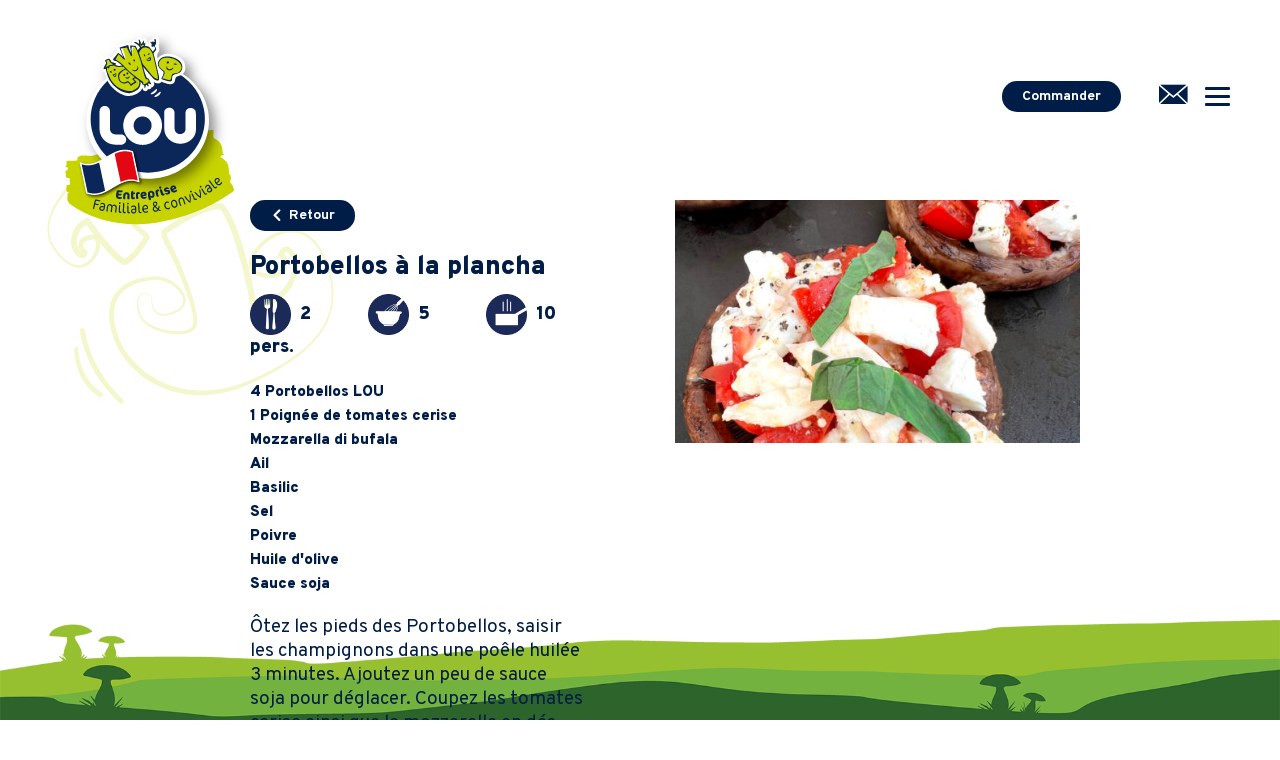

--- FILE ---
content_type: text/html; charset=UTF-8
request_url: https://lou-legumes.com/recette/portobellos-farcis-aux-tomates-cerise-et-mozzarella-et-grilles-a-la-plancha/
body_size: 2921
content:

<!DOCTYPE html>
<html lang="fr-FR" class="no-js no-touch">
    <head>
        <meta http-equiv="Content-Type" content="text/html; charset=utf-8">
        <meta name="viewport" content="width=device-width, initial-scale=1.0">
        
        <title>Lou Légumes |   Portobellos à la plancha</title>
        <meta name="description" content="Champignons produits en France" />

        <link rel="icon" type="image/png" href="https://lou-legumes.com/wp-content/themes/lou-legumes/assets/images/icons/LOU-logo.svg">
        
        <link href="https://fonts.googleapis.com/css?family=Overpass:400,500,700,900&display=swap" rel="stylesheet">
        <link href="https://fonts.googleapis.com/css2?family=Dancing+Script:wght@700&display=swap" rel="stylesheet">
        
        <script src="https://ajax.googleapis.com/ajax/libs/jquery/3.5.1/jquery.min.js"></script>

        <script>
		var tarteaucitronForceLanguage = "fr";
		</script><script type="text/javascript" src="https://tarteaucitron.io/load.js?locale=fr&iswordpress=true&domain=lou-legumes.com&uuid=fe5b9e4ab72623478ddfb7ec77a301f6359cfb70"></script><link rel='dns-prefetch' href='//s.w.org' />
<link rel='stylesheet' id='tarteaucitronjs-css'  href='https://lou-legumes.com/wp-content/plugins/tarteaucitronjs/css/user.css?ver=5.3.20' type='text/css' media='all' />
<link rel='stylesheet' id='wp-block-library-css'  href='https://lou-legumes.com/wp-includes/css/dist/block-library/style.min.css?ver=5.3.20' type='text/css' media='all' />
<link rel='stylesheet' id='contact-form-7-css'  href='https://lou-legumes.com/wp-content/plugins/contact-form-7/includes/css/styles.css?ver=5.2' type='text/css' media='all' />
<link rel='stylesheet' id='style-front-css'  href='https://lou-legumes.com/wp-content/themes/lou-legumes/assets/css/front.css?ver=5.3.20' type='text/css' media='all' />
<script type='text/javascript' src='https://lou-legumes.com/wp-includes/js/jquery/jquery.js?ver=1.12.4-wp'></script>
<script type='text/javascript' src='https://lou-legumes.com/wp-includes/js/jquery/jquery-migrate.min.js?ver=1.4.1'></script>
<link rel='https://api.w.org/' href='https://lou-legumes.com/wp-json/' />
<link rel="canonical" href="https://lou-legumes.com/recette/portobellos-farcis-aux-tomates-cerise-et-mozzarella-et-grilles-a-la-plancha/" />
<link rel="alternate" type="application/json+oembed" href="https://lou-legumes.com/wp-json/oembed/1.0/embed?url=https%3A%2F%2Flou-legumes.com%2Frecette%2Fportobellos-farcis-aux-tomates-cerise-et-mozzarella-et-grilles-a-la-plancha%2F" />
<link rel="alternate" type="text/xml+oembed" href="https://lou-legumes.com/wp-json/oembed/1.0/embed?url=https%3A%2F%2Flou-legumes.com%2Frecette%2Fportobellos-farcis-aux-tomates-cerise-et-mozzarella-et-grilles-a-la-plancha%2F&#038;format=xml" />
    </head>
    <body class="recipe-template-default single single-recipe postid-1105">

    <input type="checkbox" name="sidebar-toggle" id="sidebar-toggle" hidden>
<header>
    <div class="logo-container">
        <a href="https://lou-legumes.com" class="logo logo-container-item">
            <img src="https://lou-legumes.com/wp-content/uploads/2021/02/LOU-2021.svg" alt="">
        </a>
            </div>
    <div class="actions-container">
                    <a href="https://champiluxe.com/#nos-coffrets" target="_blank" class="btn btn-primary btn-small">Commander</a>
                <a class="action-bar-item" href="https://lou-legumes.com/#contact">
            <i class="icon-letter-icon" alt=""></i>
        </a>
        <label class="action-bar-item" for="sidebar-toggle">
            <span></span>
            <span></span>
            <span></span>
        </label>
    </div>
    <div class="sidebar-wrapper">
        <nav class="sidebar">
            <div class="main-menu"><ul id="menu-menu-principal" class="menu"><li id="menu-item-294" class="menu-item menu-item-type-post_type menu-item-object-page menu-item-home menu-item-294"><a href="https://lou-legumes.com/">Accueil</a></li>
<li id="menu-item-295" class="menu-item menu-item-type-post_type menu-item-object-page menu-item-295"><a href="https://lou-legumes.com/histoire-de-famille/">Une histoire de famille</a></li>
<li id="menu-item-296" class="menu-item menu-item-type-custom menu-item-object-custom menu-item-home menu-item-296"><a href="https://lou-legumes.com/#la-marque">La marque</a></li>
<li id="menu-item-297" class="menu-item menu-item-type-custom menu-item-object-custom menu-item-home menu-item-297"><a href="https://lou-legumes.com/#nos-cultures">Nos cultures</a></li>
<li id="menu-item-298" class="menu-item menu-item-type-custom menu-item-object-custom menu-item-home menu-item-298"><a href="https://lou-legumes.com/#nos-equipes">Nos équipes</a></li>
<li id="menu-item-514" class="menu-item menu-item-type-custom menu-item-object-custom menu-item-home menu-item-514"><a href="https://lou-legumes.com/#nos-valeurs">Nos valeurs</a></li>
<li id="menu-item-299" class="menu-item menu-item-type-custom menu-item-object-custom menu-item-home menu-item-299"><a href="https://lou-legumes.com/#notre-gamme">Notre gamme</a></li>
<li id="menu-item-300" class="menu-item menu-item-type-custom menu-item-object-custom menu-item-home menu-item-300"><a href="https://lou-legumes.com/#comment-ca-pousse">Comment ça pousse</a></li>
<li id="menu-item-301" class="menu-item menu-item-type-post_type menu-item-object-page menu-item-301"><a href="https://lou-legumes.com/recettes/">Recettes</a></li>
<li id="menu-item-302" class="menu-item menu-item-type-custom menu-item-object-custom menu-item-home menu-item-302"><a href="https://lou-legumes.com/#nos-actus">Nos actualités</a></li>
<li id="menu-item-303" class="menu-item menu-item-type-custom menu-item-object-custom menu-item-home menu-item-303"><a href="https://lou-legumes.com/#recrutement">Recrutement</a></li>
<li id="menu-item-304" class="menu-item menu-item-type-custom menu-item-object-custom menu-item-home menu-item-304"><a href="https://lou-legumes.com/#contact">Contact</a></li>
</ul></div>        </nav>
    </div>
</header>




<div class="content-wrapper" style="background-image: url(https://lou-legumes.com/wp-content/uploads/2020/06/champifond_accueil.png);">

    <section id="recipe-post" class="unique container-fluid">
        <div class="row">
            <div class="col-lg-5">
                <article>

                    <header>
                        <a class="btn btn-primary btn-small btn-back" href="javascript:history.back()" title="Retour"><span>Retour</span></a>
                        <h2>Portobellos à la plancha</h2>
                    </header>

                                            <ul class="row preparations">
                            
                                                            <div class="col-lg-4">
                                    <li>
                                                                                    <img src="https://lou-legumes.com/wp-content/uploads/2020/05/Groupe-32.png" alt="">
                                                                                <span class="txt-heavy">2 pers.</span>
                                    </li>
                                </div>
                                                        
                                                            <div class="col-lg-4">
                                    <li>
                                                                                    <img src="https://lou-legumes.com/wp-content/uploads/2020/05/groupe.png" alt="">
                                                                                <span class="txt-heavy">5</span>
                                    </li>
                                </div>
                                                        
                                                            <div class="col-lg-4">
                                    <li>
                                                                                    <img src="https://lou-legumes.com/wp-content/uploads/2020/05/Calque-4.png" alt="">
                                                                                <span class="txt-heavy">10</span>
                                    </li>
                                </div>
                                                        
                                                    </ul>
                    
                                            <ul class="ingredients">
                                                        <li><small class="txt-heavy">4 Portobellos LOU </small></li>
                                                        <li><small class="txt-heavy">1 Poignée de tomates cerise</small></li>
                                                        <li><small class="txt-heavy">Mozzarella di bufala</small></li>
                                                        <li><small class="txt-heavy">Ail</small></li>
                                                        <li><small class="txt-heavy">Basilic</small></li>
                                                        <li><small class="txt-heavy">Sel</small></li>
                                                        <li><small class="txt-heavy">Poivre</small></li>
                                                        <li><small class="txt-heavy">Huile d'olive </small></li>
                                                        <li><small class="txt-heavy">Sauce soja</small></li>
                                                    </ul>
                    
                    <main>
                                                <div class="main-content">
                            Ôtez les pieds des Portobellos, saisir les champignons dans une poêle huilée 3 minutes. Ajoutez un peu de sauce soja pour déglacer.

Coupez les tomates cerise ainsi que la mozzarella en dés. Ciselez l'ail et le basilic.

Déposez dans chaque Portobello, les tomates cerise, la mozzarella et l'ail.

Assaisonnez le tout de sel et de poivre.

Déposez les Portobellos sur la plancha pour finir la cuisson.

La touche finale : Parsemez vos Portobellos de bacilic frais et dégustez !                        </div>
                                            </main>

                </article>
            </div>
            <div class="col-lg-6 col-lg-offset-1">
                <figure>
                    <div class="thumbnail">
                        <img width="500" height="300" src="https://lou-legumes.com/wp-content/uploads/2022/07/IMG_4998ret-500x300.jpg" class="attachment-medium-landscape size-medium-landscape wp-post-image" alt="" />                    </div>
                                    </figure>
            </div>
        </div>
    </section>
</div>


<footer>
    <div>
        <p class="txt-bold">2020 Lou Légumes</p>
        <div class="footer-menu"><ul id="menu-footer" class="menu"><li id="menu-item-314" class="menu-item menu-item-type-post_type menu-item-object-page menu-item-314"><a href="https://lou-legumes.com/mentions-legales/">Mentions légales</a></li>
<li id="menu-item-313" class="menu-item menu-item-type-post_type menu-item-object-page menu-item-313"><a href="https://lou-legumes.com/plan-du-site/">Plan du site</a></li>
<li id="menu-item-312" class="menu-item menu-item-type-post_type menu-item-object-page menu-item-312"><a href="https://lou-legumes.com/politique-de-confidentialite/">Politique de confidentialité</a></li>
<li id="menu-item-1103" class="menu-item menu-item-type-post_type menu-item-object-page menu-item-1103"><a href="https://lou-legumes.com/cgv/">CGV</a></li>
<li id="menu-item-315" class="menu-item menu-item-type-custom menu-item-object-custom menu-item-home menu-item-315"><a href="https://lou-legumes.com/#recrutement">RECRUTEMENT</a></li>
<li id="menu-item-316" class="menu-item menu-item-type-custom menu-item-object-custom menu-item-home menu-item-316"><a href="https://lou-legumes.com/#contact">CONTACT</a></li>
</ul></div>    </div>
            <ul class="social-links">
                            <li>
                    <a href="https://fr-fr.facebook.com/LOUchampignons/">
                        <img width="83" height="80" src="https://lou-legumes.com/wp-content/uploads/2020/07/icone2-02.png" class="attachment-thumbnail size-thumbnail" alt="" />                    </a>
                </li>
                            <li>
                    <a href="https://www.youtube.com/channel/UChbBiU5n6w18GXP3du9Czpg">
                        <img width="83" height="80" src="https://lou-legumes.com/wp-content/uploads/2020/07/icone1-01.png" class="attachment-thumbnail size-thumbnail" alt="" />                    </a>
                </li>
                            <li>
                    <a href="https://www.instagram.com/champignons_lou/?hl=fr">
                        <img width="83" height="80" src="https://lou-legumes.com/wp-content/uploads/2020/07/icone3-03.png" class="attachment-thumbnail size-thumbnail" alt="" />                    </a>
                </li>
                    </ul>
    </footer>

<script type='text/javascript'>
/* <![CDATA[ */
var wpcf7 = {"apiSettings":{"root":"https:\/\/lou-legumes.com\/wp-json\/contact-form-7\/v1","namespace":"contact-form-7\/v1"},"cached":"1"};
/* ]]> */
</script>
<script type='text/javascript' src='https://lou-legumes.com/wp-content/plugins/contact-form-7/includes/js/scripts.js?ver=5.2'></script>
<script type='text/javascript' src='https://lou-legumes.com/wp-includes/js/wp-embed.min.js?ver=5.3.20'></script>

</body>
</html>

--- FILE ---
content_type: text/css
request_url: https://lou-legumes.com/wp-content/themes/lou-legumes/assets/css/front.css?ver=5.3.20
body_size: 15496
content:
@-webkit-keyframes fadeInFromBottom{0%{opacity:0;transform:translateY(1.5rem)}to{opacity:1;transform:translateY(0)}}

/*! normalize.css v8.0.1 | MIT License | github.com/necolas/normalize.css */body{margin:0}main{display:block}h1{font-size:2em;margin:.67em 0}hr{box-sizing:content-box;height:0;overflow:visible}pre{font-family:monospace,monospace;font-size:1em}a{background-color:transparent}abbr[title]{border-bottom:none;text-decoration:underline;-webkit-text-decoration:underline dotted;text-decoration:underline dotted}b,strong{font-weight:bolder}code,kbd,samp{font-family:monospace,monospace;font-size:1em}small{font-size:80%}sub,sup{font-size:75%;line-height:0;position:relative;vertical-align:baseline}sub{bottom:-.25em}sup{top:-.5em}img{border-style:none}button,input,optgroup,select,textarea{font-family:inherit;font-size:100%;line-height:1.15;margin:0}button,input{overflow:visible}button,select{text-transform:none}[type=button],[type=reset],[type=submit],button{-webkit-appearance:button}[type=button]::-moz-focus-inner,[type=reset]::-moz-focus-inner,[type=submit]::-moz-focus-inner,button::-moz-focus-inner{border-style:none;padding:0}[type=button]:-moz-focusring,[type=reset]:-moz-focusring,[type=submit]:-moz-focusring,button:-moz-focusring{outline:1px dotted ButtonText}fieldset{padding:.35em .75em .625em}legend{box-sizing:border-box;color:inherit;display:table;max-width:100%;padding:0;white-space:normal}progress{vertical-align:baseline}textarea{overflow:auto}[type=checkbox],[type=radio]{box-sizing:border-box;padding:0}[type=number]::-webkit-inner-spin-button,[type=number]::-webkit-outer-spin-button{height:auto}[type=search]{-webkit-appearance:textfield;outline-offset:-2px}[type=search]::-webkit-search-decoration{-webkit-appearance:none}::-webkit-file-upload-button{-webkit-appearance:button;font:inherit}details{display:block}summary{display:list-item}[hidden],template{display:none}.csslider{width:100%;perspective:1300px;display:inline-block;text-align:left;position:relative;margin-bottom:2.5rem}.csslider>input{display:none}.csslider>ul{height:auto;z-index:1;font-size:0;line-height:0;margin:0 auto;padding:0;white-space:nowrap}.csslider>ul,.csslider>ul>li{position:relative;width:100%;overflow:hidden;box-sizing:border-box}.csslider>ul>li{display:inline-block;height:100%;line-height:normal;transition:all .5s cubic-bezier(.4,1.3,.65,1);vertical-align:top;white-space:normal}.csslider>ul>li *{font-size:medium}.csslider>ul>li.scrollable{overflow-y:scroll}.csslider>.arrows{position:absolute;left:-3.5rem;top:50%;width:100%;padding:0 3.5rem;box-sizing:content-box;z-index:50}.csslider>.arrows label{display:none;position:absolute;top:-50%;padding:1.75rem;cursor:pointer;color:#fff;transform-style:preserve-3d;transform-origin:center}.csslider>.arrows label:hover{margin:0}.csslider>.arrows label:hover:before{color:#c8d200}.csslider>.arrows label:before{position:absolute;height:3.5rem;width:3.5rem;top:50%;left:50%;transform:translate(-50%,-50%);font-family:loulegumes;content:"\e900";color:#fff;background-color:#001d47;border-radius:50%;font-size:2.33333rem;text-align:center;line-height:3.5rem}.csslider.infinity>input:first-of-type:checked~.arrows label.goto-last,.csslider>input:first-of-type:checked~.arrows>label:nth-of-type(0),.csslider>input:nth-of-type(2):checked~.arrows>label:first-of-type,.csslider>input:nth-of-type(3):checked~.arrows>label:nth-of-type(2),.csslider>input:nth-of-type(4):checked~.arrows>label:nth-of-type(3),.csslider>input:nth-of-type(5):checked~.arrows>label:nth-of-type(4),.csslider>input:nth-of-type(6):checked~.arrows>label:nth-of-type(5),.csslider>input:nth-of-type(7):checked~.arrows>label:nth-of-type(6),.csslider>input:nth-of-type(8):checked~.arrows>label:nth-of-type(7),.csslider>input:nth-of-type(9):checked~.arrows>label:nth-of-type(8),.csslider>input:nth-of-type(10):checked~.arrows>label:nth-of-type(9),.csslider>input:nth-of-type(11):checked~.arrows>label:nth-of-type(10){display:block;left:0;right:auto;transform:rotate(90deg)}.csslider.infinity>input:last-of-type:checked~.arrows label.goto-first,.csslider>input:first-of-type:checked~.arrows>label:nth-of-type(2),.csslider>input:nth-of-type(2):checked~.arrows>label:nth-of-type(3),.csslider>input:nth-of-type(3):checked~.arrows>label:nth-of-type(4),.csslider>input:nth-of-type(4):checked~.arrows>label:nth-of-type(5),.csslider>input:nth-of-type(5):checked~.arrows>label:nth-of-type(6),.csslider>input:nth-of-type(6):checked~.arrows>label:nth-of-type(7),.csslider>input:nth-of-type(7):checked~.arrows>label:nth-of-type(8),.csslider>input:nth-of-type(8):checked~.arrows>label:nth-of-type(9),.csslider>input:nth-of-type(9):checked~.arrows>label:nth-of-type(10),.csslider>input:nth-of-type(10):checked~.arrows>label:nth-of-type(11),.csslider>input:nth-of-type(11):checked~.arrows>label:nth-of-type(12){display:block;right:0;left:auto;transform:rotate(270deg)}.csslider>input:nth-of-type(10):checked~ul li:first-of-type{margin-left:-900%}.csslider>input:nth-of-type(9):checked~ul li:first-of-type{margin-left:-800%}.csslider>input:nth-of-type(8):checked~ul li:first-of-type{margin-left:-700%}.csslider>input:nth-of-type(7):checked~ul li:first-of-type{margin-left:-600%}.csslider>input:nth-of-type(6):checked~ul li:first-of-type{margin-left:-500%}.csslider>input:nth-of-type(5):checked~ul li:first-of-type{margin-left:-400%}.csslider>input:nth-of-type(4):checked~ul li:first-of-type{margin-left:-300%}.csslider>input:nth-of-type(3):checked~ul li:first-of-type{margin-left:-200%}.csslider>input:nth-of-type(2):checked~ul li:first-of-type{margin-left:-100%}.csslider>input:first-of-type:checked~ul li:first-of-type{margin-left:0}@keyframes fadeInFromBottom{0%{opacity:0;transform:translateY(1.5rem)}to{opacity:1;transform:translateY(0)}}@font-face{font-family:loulegumes;src:url("[data-uri]") format("truetype");font-weight:400;font-style:normal;font-display:block}[class*=" icon-"],[class^=icon-]{font-family:loulegumes!important;speak:never;font-style:normal;font-weight:400;font-variant:normal;text-transform:none;line-height:1;-webkit-font-smoothing:antialiased;-moz-osx-font-smoothing:grayscale}.icon-arrow-right:before,.icon-next:before,.icon-right:before{content:"\e907"}.icon-pencil:before{content:"\e904";color:#0b2659}.icon-phone:before{content:"\e905";color:#0b2659}.icon-user:before{content:"\e906";color:#0b2659}.icon-arrow-icon:before{content:"\e900"}.icon-letter-icon:before{content:"\e901"}.icon-menu-icon:before{content:"\e902"}.icon-mushroom-icon:before{content:"\e903"}html{font-size:10px;-ms-overflow-style:scrollbar;height:100%;-webkit-overflow-scrolling:touch;line-height:1.15;-ms-text-size-adjust:100%;-webkit-text-size-adjust:100%}html,html *,html :after,html :before{box-sizing:border-box}*{outline:none}

/* !-- RESET HTML, BODY, ET PLUS -------------------------------------------------------------------- */body{font-family:Overpass,sans-serif;font-size:1.9rem;line-height:1.3;color:#001d47;position:relative}*{margin:0}body,dd,dl,figure,html,li,ol,p,ul{margin:0;padding:0}img{max-width:100%;height:auto}ul{list-style-type:none}a{color:inherit}a:hover{color:#479a44}button:focus,input:focus{outline:none}input,select{font-size:inherit;font-family:inherit}fieldset{padding:0;border:none}b,strong{font-weight:800}.row.eq-height{display:flex;align-items:stretch}.btn.btn-primary{display:inline-block;padding:1.2rem 4rem;font-size:1.5rem;font-weight:400;background:none;border:none;border-radius:5rem;vertical-align:middle;font-style:normal;cursor:pointer;text-decoration:none;line-height:normal;font-weight:600;color:#fff;background-color:#001d47}.btn.btn-primary:disabled{background-color:#aaa}.btn.btn-secondary{display:inline-block;padding:1.2rem 4rem;font-size:1.5rem;font-weight:400;background:none;border:none;border-radius:5rem;vertical-align:middle;font-style:normal;cursor:pointer;text-decoration:none;line-height:normal;font-weight:600;color:#001d47;background-color:#c8d200}.btn.btn-secondary:disabled{background-color:#aaa}.btn.btn-small{font-size:1.4rem;padding:.7rem 2rem}.card{height:100%;padding:2.5rem;margin-bottom:1rem;position:relative;border-radius:2.5rem;z-index:1500;box-shadow:.5rem .5rem .5rem rgba(0,0,0,.5)}.txt-color.black{color:#000}.txt-color.primary--blue{color:#001d47}.txt-color.primary--yellow{color:#c8d200}.txt-center{text-align:center}.txt-right{text-align:right}.txt-bold{font-weight:600}.txt-heavy{font-weight:800}.float-right{float:right}.float-right:after{content:"";display:table;clear:both}.float-left{float:left}.float-left:after{content:"";display:table;clear:both}.link-wrapper-ctn{position:relative}.link-wrapper-ctn .link-wrapper:after{display:block;position:absolute;top:0;height:100%;width:100%;content:""}.read-more-toggle,.read-more-toggle:checked~* .read-more-label,.read-more-toggle~.extra-content{display:none}.read-more-toggle:checked~.extra-content{display:block}.mushroom-bullet:before{content:url(../images/icons/mushroom-icon.svg);display:inline-block;width:2.5rem;margin-right:1rem;vertical-align:middle}.round-box{border-radius:2.5rem}.no-select{-webkit-user-select:none;-moz-user-select:none;-ms-user-select:none;user-select:none;pointer-events:none}.font-dancing{font-family:Dancing Script,sans-serif}.container{padding-left:10px;padding-right:10px;max-width:1300px;margin:0 auto}.container:after{content:"";display:table;clear:both}.container-fluid{padding-left:20px;padding-right:20px}.container-fluid:after{content:"";display:table;clear:both}.row{margin-left:-10px;margin-right:-10px}.row:after{content:"";display:table;clear:both}.col-lg-1,.col-lg-2,.col-lg-3,.col-lg-4,.col-lg-5,.col-lg-6,.col-lg-7,.col-lg-8,.col-lg-9,.col-lg-10,.col-lg-11,.col-lg-12,.col-md-1,.col-md-2,.col-md-3,.col-md-4,.col-md-5,.col-md-6,.col-md-7,.col-md-8,.col-md-9,.col-md-10,.col-md-11,.col-md-12,.col-sm-1,.col-sm-2,.col-sm-3,.col-sm-4,.col-sm-5,.col-sm-6,.col-sm-7,.col-sm-8,.col-sm-9,.col-sm-10,.col-sm-11,.col-sm-12,.col-x-lg-1,.col-x-lg-2,.col-x-lg-3,.col-x-lg-4,.col-x-lg-5,.col-x-lg-6,.col-x-lg-7,.col-x-lg-8,.col-x-lg-9,.col-x-lg-10,.col-x-lg-11,.col-x-lg-12{position:relative;min-height:1px;padding-left:10px;padding-right:10px}@media screen and (min-width:768px){.col-md-1,.col-md-2,.col-md-3,.col-md-4,.col-md-5,.col-md-6,.col-md-7,.col-md-8,.col-md-9,.col-md-10,.col-md-11,.col-md-12{float:left}.col-md-1{width:8.33333%}.col-md-2{width:16.66667%}.col-md-3{width:25%}.col-md-4{width:33.33333%}.col-md-5{width:41.66667%}.col-md-6{width:50%}.col-md-7{width:58.33333%}.col-md-8{width:66.66667%}.col-md-9{width:75%}.col-md-10{width:83.33333%}.col-md-11{width:91.66667%}.col-md-12{width:100%}.col-md-pull-0{right:auto}.col-md-pull-1{right:8.33333%}.col-md-pull-2{right:16.66667%}.col-md-pull-3{right:25%}.col-md-pull-4{right:33.33333%}.col-md-pull-5{right:41.66667%}.col-md-pull-6{right:50%}.col-md-pull-7{right:58.33333%}.col-md-pull-8{right:66.66667%}.col-md-pull-9{right:75%}.col-md-pull-10{right:83.33333%}.col-md-pull-11{right:91.66667%}.col-md-pull-12{right:100%}.col-md-push-0{left:auto}.col-md-push-1{left:8.33333%}.col-md-push-2{left:16.66667%}.col-md-push-3{left:25%}.col-md-push-4{left:33.33333%}.col-md-push-5{left:41.66667%}.col-md-push-6{left:50%}.col-md-push-7{left:58.33333%}.col-md-push-8{left:66.66667%}.col-md-push-9{left:75%}.col-md-push-10{left:83.33333%}.col-md-push-11{left:91.66667%}.col-md-push-12{left:100%}.col-md-offset-0{margin-left:0}.col-md-offset-1{margin-left:8.33333%}.col-md-offset-2{margin-left:16.66667%}.col-md-offset-3{margin-left:25%}.col-md-offset-4{margin-left:33.33333%}.col-md-offset-5{margin-left:41.66667%}.col-md-offset-6{margin-left:50%}.col-md-offset-7{margin-left:58.33333%}.col-md-offset-8{margin-left:66.66667%}.col-md-offset-9{margin-left:75%}.col-md-offset-10{margin-left:83.33333%}.col-md-offset-11{margin-left:91.66667%}.col-md-offset-12{margin-left:100%}}@media screen and (min-width:992px){.col-lg-1,.col-lg-2,.col-lg-3,.col-lg-4,.col-lg-5,.col-lg-6,.col-lg-7,.col-lg-8,.col-lg-9,.col-lg-10,.col-lg-11,.col-lg-12{float:left}.col-lg-1{width:8.33333%}.col-lg-2{width:16.66667%}.col-lg-3{width:25%}.col-lg-4{width:33.33333%}.col-lg-5{width:41.66667%}.col-lg-6{width:50%}.col-lg-7{width:58.33333%}.col-lg-8{width:66.66667%}.col-lg-9{width:75%}.col-lg-10{width:83.33333%}.col-lg-11{width:91.66667%}.col-lg-12{width:100%}.col-lg-pull-0{right:auto}.col-lg-pull-1{right:8.33333%}.col-lg-pull-2{right:16.66667%}.col-lg-pull-3{right:25%}.col-lg-pull-4{right:33.33333%}.col-lg-pull-5{right:41.66667%}.col-lg-pull-6{right:50%}.col-lg-pull-7{right:58.33333%}.col-lg-pull-8{right:66.66667%}.col-lg-pull-9{right:75%}.col-lg-pull-10{right:83.33333%}.col-lg-pull-11{right:91.66667%}.col-lg-pull-12{right:100%}.col-lg-push-0{left:auto}.col-lg-push-1{left:8.33333%}.col-lg-push-2{left:16.66667%}.col-lg-push-3{left:25%}.col-lg-push-4{left:33.33333%}.col-lg-push-5{left:41.66667%}.col-lg-push-6{left:50%}.col-lg-push-7{left:58.33333%}.col-lg-push-8{left:66.66667%}.col-lg-push-9{left:75%}.col-lg-push-10{left:83.33333%}.col-lg-push-11{left:91.66667%}.col-lg-push-12{left:100%}.col-lg-offset-0{margin-left:0}.col-lg-offset-1{margin-left:8.33333%}.col-lg-offset-2{margin-left:16.66667%}.col-lg-offset-3{margin-left:25%}.col-lg-offset-4{margin-left:33.33333%}.col-lg-offset-5{margin-left:41.66667%}.col-lg-offset-6{margin-left:50%}.col-lg-offset-7{margin-left:58.33333%}.col-lg-offset-8{margin-left:66.66667%}.col-lg-offset-9{margin-left:75%}.col-lg-offset-10{margin-left:83.33333%}.col-lg-offset-11{margin-left:91.66667%}.col-lg-offset-12{margin-left:100%}}@media screen and (min-width:1200px){.col-x-lg-1,.col-x-lg-2,.col-x-lg-3,.col-x-lg-4,.col-x-lg-5,.col-x-lg-6,.col-x-lg-7,.col-x-lg-8,.col-x-lg-9,.col-x-lg-10,.col-x-lg-11,.col-x-lg-12{float:left}.col-x-lg-1{width:8.33333%}.col-x-lg-2{width:16.66667%}.col-x-lg-3{width:25%}.col-x-lg-4{width:33.33333%}.col-x-lg-5{width:41.66667%}.col-x-lg-6{width:50%}.col-x-lg-7{width:58.33333%}.col-x-lg-8{width:66.66667%}.col-x-lg-9{width:75%}.col-x-lg-10{width:83.33333%}.col-x-lg-11{width:91.66667%}.col-x-lg-12{width:100%}.col-x-lg-pull-0{right:auto}.col-x-lg-pull-1{right:8.33333%}.col-x-lg-pull-2{right:16.66667%}.col-x-lg-pull-3{right:25%}.col-x-lg-pull-4{right:33.33333%}.col-x-lg-pull-5{right:41.66667%}.col-x-lg-pull-6{right:50%}.col-x-lg-pull-7{right:58.33333%}.col-x-lg-pull-8{right:66.66667%}.col-x-lg-pull-9{right:75%}.col-x-lg-pull-10{right:83.33333%}.col-x-lg-pull-11{right:91.66667%}.col-x-lg-pull-12{right:100%}.col-x-lg-push-0{left:auto}.col-x-lg-push-1{left:8.33333%}.col-x-lg-push-2{left:16.66667%}.col-x-lg-push-3{left:25%}.col-x-lg-push-4{left:33.33333%}.col-x-lg-push-5{left:41.66667%}.col-x-lg-push-6{left:50%}.col-x-lg-push-7{left:58.33333%}.col-x-lg-push-8{left:66.66667%}.col-x-lg-push-9{left:75%}.col-x-lg-push-10{left:83.33333%}.col-x-lg-push-11{left:91.66667%}.col-x-lg-push-12{left:100%}.col-x-lg-offset-0{margin-left:0}.col-x-lg-offset-1{margin-left:8.33333%}.col-x-lg-offset-2{margin-left:16.66667%}.col-x-lg-offset-3{margin-left:25%}.col-x-lg-offset-4{margin-left:33.33333%}.col-x-lg-offset-5{margin-left:41.66667%}.col-x-lg-offset-6{margin-left:50%}.col-x-lg-offset-7{margin-left:58.33333%}.col-x-lg-offset-8{margin-left:66.66667%}.col-x-lg-offset-9{margin-left:75%}.col-x-lg-offset-10{margin-left:83.33333%}.col-x-lg-offset-11{margin-left:91.66667%}.col-x-lg-offset-12{margin-left:100%}}@-ms-viewport{width:device-width}.visible-lg,.visible-md,.visible-sm,.visible-x-lg{display:none!important}@media (max-width:767.98px){.visible-sm{display:block!important}}@media (min-width:768px) and (max-width:1279px){.visible-md{display:block!important}}@media (min-width:992px) and (max-width:1339px){.visible-lg{display:block!important}}@media (min-width:1200px){.visible-xlg{display:block!important}}@media (min-width:768px) and (max-width:1279px){.hidden-md,.hidden-sm{display:none!important}}@media (min-width:992px) and (max-width:1339px){.hidden-lg{display:none!important}}@media (min-width:1200px){.hidden-xlg{display:none!important}}body{overflow-x:hidden}body>header .logo-container{position:fixed;top:2.5rem;left:5rem;z-index:2000}body>header .logo-container .logo{display:block}body>header .logo-container .logo img{height:20rem;width:20rem}body>header .logo-container .demain{display:block;text-align:center;text-decoration:none}body>header .logo-container .demain-text{display:block;font-size:14px}body>header .recipe-category-banner{z-index:400}body>header .actions-container{position:fixed;top:7.5rem;right:5rem;text-align:right;z-index:9999}body>header .actions-container>*{display:inline-block;vertical-align:middle}body>header .actions-container .btn{margin-right:2rem}body>header .actions-container label{cursor:pointer}body>header .actions-container .action-bar-item{font-size:36px;text-decoration:none;line-height:36px;margin-left:10px}body>header .actions-container .action-bar-item span{display:block;width:25px;height:3px;position:relative;background:#001d47;border-radius:3px;z-index:1;transform-origin:4px 0;transition:transform .5s cubic-bezier(.77,.2,.05,1),background .5s cubic-bezier(.77,.2,.05,1),opacity .55s ease}body>header .actions-container .action-bar-item span:not(:last-child){margin-bottom:5px}body>header .actions-container .action-bar-item span:first-child{transform-origin:0 0}body>header .actions-container .action-bar-item span:nth-last-child(2){transform-origin:0 100%}body>header .sidebar{position:fixed;top:0;padding:5rem 5rem 0;min-height:100vh;max-width:50rem;display:table;font-size:2rem;font-weight:600;color:#c8d200;background:#001d47;z-index:9000}body>header .sidebar .main-menu{display:table-cell;vertical-align:middle}body>header .sidebar .main-menu ul li{margin-bottom:1.5rem}body>header .sidebar .main-menu ul li a{text-decoration:none}body section{min-height:100vh}body section .icon-wrapper{width:12.5rem;margin:auto}body section .icon-wrapper .icon{max-height:100%;max-width:100%;border-radius:50%;box-shadow:.5rem .5rem .5rem rgba(0,0,0,.2)}body section header h2{font-family:Dancing Script,cursive;margin-bottom:2rem;font-size:5rem}body section h3{font-size:2.6rem;font-weight:800}body section h4{margin:.5rem 0;font-size:1.9rem;font-weight:800}body section article p{font-size:1.9rem;margin-bottom:1rem}body section .tooltip-card{font-size:1.6rem;margin:2rem 3rem;padding:2rem 2.5rem;text-align:center;font-weight:800;color:#fff;background:#c8d200;border-radius:5rem}body section .read-more-wrapper{margin-top:1.5rem}body section .video-player{margin-bottom:1rem;min-height:500px;height:100%;width:100%;position:relative;overflow:hidden}body section .video-player iframe{height:100%;width:100%;position:absolute;top:0;left:0}body section.regular{margin-top:10rem;padding:10rem 15rem 0 25rem;position:relative}body section.unique{padding:20rem 20rem 8rem 25rem}body .content-wrapper{position:relative}body .content-wrapper:after{display:block;content:"";position:fixed;bottom:0;width:100%;z-index:1;height:25vh;background-image:url(../images/foreground-layer.png);background-position:top;background-size:cover;background-repeat:no-repeat;pointer-events:none}body>footer{display:flex;align-items:center;width:100%;font-size:1.4rem;background:#fff;position:relative;padding:1.5rem 3rem;z-index:2}body>footer .footer-menu,body>footer p{display:inline-block;vertical-align:middle}body>footer .footer-menu ul li{display:inline-block;margin-left:1.5rem}body>footer .footer-menu ul li a{text-decoration:none}body>footer .footer-menu ul li.menu-item-type-custom:before{content:url(../images/icons/mushroom-icon.svg);display:inline-block;width:2.5rem;margin-right:1rem;vertical-align:middle}body>footer .social-links{margin-left:auto}body>footer .social-links li{display:inline-block}body>footer .social-links li img{width:5rem}#sidebar-toggle~header nav{right:-50rem;transition:right .5s ease-in-out}#sidebar-toggle~header .actions-container .btn{transition:all .5s ease-in-out}#sidebar-toggle:checked~header nav{right:0;transition:right .5s ease-in-out}#sidebar-toggle:checked~header .actions-container .btn-primary{color:#001d47;background:#fff}#sidebar-toggle:checked~header .actions-container [class*=" icon-"],#sidebar-toggle:checked~header .actions-container [class^=icon-]{color:#fff}#sidebar-toggle:checked~header .actions-container .action-bar-item span{opacity:1;transform:rotate(45deg) translateY(-2px);background:#fff}#sidebar-toggle:checked~header .actions-container .action-bar-item span:nth-last-child(2){opacity:0;transform:rotate(0deg) scale(.2)}#sidebar-toggle:checked~header .actions-container .action-bar-item span:last-child{transform:rotate(-45deg) translateY(-3px)}body.home .content-wrapper{background-size:30%;background-position:-10rem 30%;background-repeat:no-repeat;background-attachment:fixed}body.home .content-wrapper section#accueil{position:relative;min-height:85vh;max-height:85vh;margin-top:17rem;padding-left:0;padding-right:0}body.home .content-wrapper section#accueil .row{margin-right:0;margin-left:0}body.home .content-wrapper section#accueil .row>[class^=col-]{padding-left:0;padding-right:0}body.home .content-wrapper section#accueil .row figure{height:100%;width:100%;position:relative;border-top-right-radius:7.5rem}body.home .content-wrapper section#accueil .row figure img{display:block;height:auto;max-width:100%}body.home .content-wrapper section#accueil .row header{position:relative;text-align:center;z-index:20}body.home .content-wrapper section#accueil .row header h1{margin:7rem 0 2rem;padding:0 5vw;font-size:4rem;line-height:1;font-weight:800;text-transform:uppercase}body.home .content-wrapper section#accueil .row header h2{font-family:inherit;margin-bottom:2rem;padding:0 8vw;font-size:2.5rem}body.home .content-wrapper section#accueil .row header h2:before{display:block;margin:auto}body.home .content-wrapper section#accueil .row header .label-image-top{position:absolute;bottom:100%;left:-33%;max-width:50%}body.home .content-wrapper section#accueil .row header .tagline{margin-top:30px}body.home .content-wrapper section#accueil .row header .tagline>*{font-size:26px!important}body.home .content-wrapper section#accueil .row header .tagline>:not(.btn){font-family:Dancing Script,cursive}body.home .content-wrapper section#accueil .modal{position:absolute;bottom:3.5rem;right:5rem;width:50rem;padding:2.5rem;text-align:center;background:#fff;border-top-left-radius:2.5rem;border-top-right-radius:2.5rem;border-bottom-left-radius:1rem;border-bottom-right-radius:1rem;box-shadow:.5rem .5rem .5rem rgba(0,0,0,.2);z-index:0}body.home .content-wrapper section#accueil .modal h3{font-size:4rem;margin-bottom:.5rem;font-family:Dancing Script,cursive}body.home .content-wrapper section#accueil .modal p{font-size:20px;margin-bottom:.5rem}body.home .content-wrapper section#la-marque .gamme-tooltip p{position:absolute;width:150px;bottom:50px;text-align:center;right:-75px;font-size:16px;font-weight:800;padding-right:0!important}body.home .content-wrapper section#la-marque footer{position:relative;z-index:-1;margin-top:-80px}body.home .content-wrapper section#la-marque footer img{top:-80px;position:relative}body.home .content-wrapper section#la-marque footer .champi-center{height:auto;min-width:30rem;max-width:33%;display:block;margin-left:23vw}body.home .content-wrapper section#la-marque footer .mushroom-tooltip{position:absolute;top:0;left:-50px;display:inline-block;width:23vw;max-width:330px;font-size:3rem;font-weight:800;text-align:center;line-height:normal;height:218px;margin-top:36px}body.home .content-wrapper section#la-marque footer .mushroom-tooltip:after{background:url(../images/fleche-l2r.svg) no-repeat;content:"\00a0";width:120px;height:80px;position:absolute;top:0;right:-120px;background-size:contain}body.home .content-wrapper section#la-marque .icon-wrapper:after{background:url(../images/fleche-r2l.svg) no-repeat;content:"\00a0";width:120px;height:60px;position:absolute;bottom:0;background-size:contain}body.home .content-wrapper section#la-marque .tooltip-card{position:relative}body.home .content-wrapper section#la-marque .tooltip-card-wrap h3,body.home .content-wrapper section#la-marque .tooltip-card-wrap p:not(.tooltip-card){padding-right:250px}body.home .content-wrapper section#la-marque .tooltip-card:before{content:"\00a0";background:url(../images/leloupiot.png) no-repeat;position:absolute;background-size:contain;top:-314px;height:334px;right:-53px;width:276px}body.home .content-wrapper section.basic-loop{padding:5rem 0 0;margin-top:5rem;min-height:auto}body.home .content-wrapper section.basic-loop>article{padding:0 20rem 0 25rem;margin-bottom:5rem}body.home .content-wrapper section.basic-loop>article aside{position:static;position:sticky;top:20rem;height:40rem}body.home .content-wrapper section.basic-loop>article p a{display:inline-block;padding:1.2rem 4rem;font-size:1.5rem;font-weight:400;background:none;border:none;border-radius:5rem;vertical-align:middle;font-style:normal;cursor:pointer;text-decoration:none;line-height:normal;font-weight:600;color:#fff;background-color:#001d47}body.home .content-wrapper section.basic-loop>article p a:disabled{background-color:#aaa}body.home .content-wrapper section.basic-loop footer{position:relative;z-index:100}body.home .content-wrapper section.basic-loop footer .slider-container{width:100%;font-size:0}body.home .content-wrapper section.basic-loop footer .slider-container figure{overflow:hidden;display:inline-block;max-height:300px;width:25%}body.home .content-wrapper section.basic-loop footer .slider-container figure img{display:block;height:auto;width:100%}body.home .content-wrapper section#notre-gamme{padding:0;position:relative;min-height:auto;background-position:100% 0;background-size:cover;background-repeat:no-repeat}body.home .content-wrapper section#notre-gamme .row{margin-right:0;margin-left:0}body.home .content-wrapper section#notre-gamme header{padding:10rem 20rem 0 25rem}body.home .content-wrapper section#notre-gamme header h2{font-family:inherit;margin-bottom:5rem;font-weight:800}body.home .content-wrapper section#notre-gamme .container .row{display:flex;flex-flow:row wrap;align-items:center}body.home .content-wrapper section#notre-gamme .container .row .gamme{margin-bottom:1.5rem}body.home .content-wrapper section#notre-gamme .container .row .gamme figure{width:100%}body.home .content-wrapper section#notre-gamme .container .row .gamme figure img{display:block;height:auto;max-width:100%;margin:auto}body.home .content-wrapper section#respect-planetaire h3{margin-bottom:10px;position:relative;display:inline-block;color:#001d47;padding-left:4rem}body.home .content-wrapper section#respect-planetaire h3:before{position:absolute;left:0;content:url(../images/icons/mushroom-icon.svg);display:inline-block;width:2.5rem;margin-right:1rem;vertical-align:middle}body.home .content-wrapper section#respect-planetaire h3 .logo-zero{background:url(../images/zerodechet.svg) 0 0 no-repeat;width:80px;position:absolute;display:block;top:37%;left:103%;transform:translateY(-50%) rotate(-4deg);height:60px;background-size:contain}body.home .content-wrapper section#respect-planetaire p{font-size:1.7rem}body.home .content-wrapper section#respect-planetaire .tooltip-card{background:#f4f6cb;position:relative;width:100%;margin:10px auto 20px;padding:30px 20px;text-align:left;border-radius:20px}body.home .content-wrapper section#respect-planetaire .tooltip-card p{font-size:18px;font-weight:400;color:#00265a}body.home .content-wrapper section#respect-planetaire .tooltip-card .logo{float:left;width:25%;margin-right:20px;text-align:center}body.home .content-wrapper section#respect-planetaire .tooltip-card .logo span{color:#00265a;font-weight:400}body.home .content-wrapper section#respect-planetaire .tooltip-card .contenu{float:left;width:calc(75% - 25px)}body.home .content-wrapper section#respect-planetaire .tooltip-card .contenu .bloc_lien a{color:#00265a;text-decoration:none}body.home .content-wrapper section#respect-planetaire .tooltip-card .contenu .bloc_lien img{height:115px;margin-left:15px}body.home .content-wrapper section#respect-planetaire .tooltip-card:after{content:"";clear:both;display:block}body.home .content-wrapper section#respect-planetaire .image_colonne_1{height:180px;margin:auto;display:block;padding-right:50px}body.home .content-wrapper section#respect-planetaire article{margin-bottom:20px}body.home .content-wrapper section#respect-planetaire article figure{margin-top:2rem;overflow:hidden}body.home .content-wrapper section#respect-planetaire article figure img{display:block;height:auto;max-width:100%;margin:auto}body.home .content-wrapper section#respect-planetaire article.colonne_1{padding-right:50px}body.home .content-wrapper section#comment-ca-pousse{min-height:auto;padding:5rem 20rem 10vh 25rem;background:#c8d200}body.home .content-wrapper section#comment-ca-pousse header h2{font-family:inherit}body.home .content-wrapper section#comment-ca-pousse .gallery-wrapper{display:flex;justify-content:center}body.home .content-wrapper section#comment-ca-pousse .gallery-wrapper figure img{display:block;margin:0 auto 2rem;min-width:250px}body.home .content-wrapper section#comment-ca-pousse .gallery-wrapper .aside img{max-width:250px}body.home .content-wrapper section#nos-actus h3{border-bottom:1px solid #001d47}body.home .content-wrapper section#nos-actus article label{display:block;opacity:.5;cursor:pointer;transition:opacity .2s linear}body.home .content-wrapper section#nos-actus article label:hover{opacity:1}body.home .content-wrapper section#nos-actus article figure img{height:auto;max-width:100%;display:block;margin:auto}body.home .content-wrapper section#nos-actus .news-container{display:none;height:100%;padding-left:2rem}body.home .content-wrapper section#nos-actus .news-container .row{height:100%}body.home .content-wrapper section#nos-actus .news-container .row [class^=col-]{max-height:50%;padding:1rem;-webkit-animation-name:fadeInFromBottom;animation-name:fadeInFromBottom;-webkit-animation-duration:.5s;animation-duration:.5s;-webkit-animation-fill-mode:forwards;animation-fill-mode:forwards;opacity:0}body.home .content-wrapper section#nos-actus .news-container .row [class^=col-]:first-child{-webkit-animation-delay:.2s;animation-delay:.2s}body.home .content-wrapper section#nos-actus .news-container .row [class^=col-]:nth-child(2){-webkit-animation-delay:.4s;animation-delay:.4s}body.home .content-wrapper section#nos-actus .news-container .row [class^=col-]:nth-child(3){-webkit-animation-delay:.6s;animation-delay:.6s}body.home .content-wrapper section#nos-actus .news-container .row [class^=col-]:nth-child(4){-webkit-animation-delay:.8s;animation-delay:.8s}body.home .content-wrapper section#nos-actus .news-container .row [class^=col-]:nth-child(5){-webkit-animation-delay:1s;animation-delay:1s}body.home .content-wrapper section#nos-actus .news-container .row [class^=col-]:nth-child(6){-webkit-animation-delay:1.2s;animation-delay:1.2s}body.home .content-wrapper section#nos-actus .news-container .row [class^=col-] figure{height:100%;overflow:hidden}body.home .content-wrapper section#nos-actus .news-container .row [class^=col-] figure img{min-height:100%;width:auto;display:block;margin:auto;transform:translateX(-25%)}body.home .content-wrapper section#nos-actus #news-1:checked~.row article label[for=news-1]{opacity:1;cursor:auto}body.home .content-wrapper section#nos-actus #news-1:checked~.row .news-gallery-1{display:block}body.home .content-wrapper section#nos-actus #news-2:checked~.row article label[for=news-2]{opacity:1;cursor:auto}body.home .content-wrapper section#nos-actus #news-2:checked~.row .news-gallery-2{display:block}body.home .content-wrapper section#recrutement{padding-bottom:2.5rem;background-position:100% 0;background-size:cover;background-repeat:no-repeat;z-index:0}body.home .content-wrapper section#recrutement:after{display:block;position:absolute;top:0;bottom:0;right:0;left:0;background:hsla(0,0%,100%,.5);z-index:-1}body.home .content-wrapper section#recrutement header{margin-bottom:20px}body.home .content-wrapper section#recrutement header .tagline *{font-size:30px}body.home .content-wrapper section#recrutement header .btn{padding:10px 24px}body.home .content-wrapper section#contact{margin-bottom:7.5rem}body.home .content-wrapper section#contact .card{background:rgba(200,210,0,.76)}body.home .content-wrapper section#contact .card .card-header{text-align:center}body.home .content-wrapper section#contact .card .card-header .lou-address{margin-bottom:1rem}body.home .content-wrapper section#contact .card .card-header .lou-contact{font-weight:800}body.home .content-wrapper section#contact .card .card-header h4{margin:0;font-size:1.9rem}body.home .content-wrapper section#contact .card .card-header p{font-size:1.7rem}body.home .content-wrapper section#contact .card .card-body .contact-form-wrapper{padding:1.5rem 0}body.home .content-wrapper section#contact .card .card-body .contact-form-wrapper .input-group{display:flex}body.home .content-wrapper section#contact .card .card-body .contact-form-wrapper .input-group>span{width:50%;padding:0 .5rem;margin-bottom:2rem}body.home .content-wrapper section#contact .card .card-body .contact-form-wrapper .input-group>span input,body.home .content-wrapper section#contact .card .card-body .contact-form-wrapper .input-group>span textarea{max-width:100%;min-width:100%;width:100%;display:inline-block;position:relative;font-size:1.5rem;font-weight:600;color:#001d47;border:none}body.home .content-wrapper section#contact .card .card-body .contact-form-wrapper .input-group>span input::-moz-placeholder,body.home .content-wrapper section#contact .card .card-body .contact-form-wrapper .input-group>span textarea::-moz-placeholder{color:#001d47}body.home .content-wrapper section#contact .card .card-body .contact-form-wrapper .input-group>span input:-ms-input-placeholder,body.home .content-wrapper section#contact .card .card-body .contact-form-wrapper .input-group>span textarea:-ms-input-placeholder{color:#001d47}body.home .content-wrapper section#contact .card .card-body .contact-form-wrapper .input-group>span input::placeholder,body.home .content-wrapper section#contact .card .card-body .contact-form-wrapper .input-group>span textarea::placeholder{color:#001d47}body.home .content-wrapper section#contact .card .card-body .contact-form-wrapper .input-group>span textarea{border-radius:1rem}body.home .content-wrapper section#contact .card .card-body .contact-form-wrapper .input-group>span input:not([type=submit]):not([type=checkbox]):not([type=radio]):not([type=file]){padding:1.5rem 1.5rem 1.5rem 5rem;border-radius:1rem}body.home .content-wrapper section#contact .card .card-body .contact-form-wrapper .input-group>span textarea{padding:1.5rem;min-height:20rem;max-height:30rem;text-indent:4rem}body.home .content-wrapper section#contact .card .card-body .contact-form-wrapper .input-group>span.icon{position:relative}body.home .content-wrapper section#contact .card .card-body .contact-form-wrapper .input-group>span.icon:before{font-family:loulegumes;position:absolute;display:inline-block;top:50%;left:2rem;z-index:5;transform:translateY(-50%);font-size:3rem}body.home .content-wrapper section#contact .card .card-body .contact-form-wrapper .input-group>span.icon.user:before{content:"\e906"}body.home .content-wrapper section#contact .card .card-body .contact-form-wrapper .input-group>span.icon.phone:before{content:"\e905"}body.home .content-wrapper section#contact .card .card-body .contact-form-wrapper .input-group>span.icon.pencil:before{content:"\e904"}body.home .content-wrapper section#contact .card .card-body .contact-form-wrapper .input-group.full-width>span{width:100%}body.home .content-wrapper section#contact .card .card-body .contact-form-wrapper .input-group.input-textarea>span.icon:before{top:2rem}body.home .content-wrapper section#contact .card .card-body .contact-form-wrapper .input-group.input-file>span{width:auto;padding:0;margin-left:.75rem;margin-bottom:2.5rem}body.home .content-wrapper section#contact .card .card-body .contact-form-wrapper .input-group.input-file>span input{padding:0}body.home .content-wrapper section#contact .card .card-body .contact-form-wrapper .div.wpcf7-response-output{padding:1rem;text-align:center;font-size:1.6rem;color:#fff;background-color:#ff3d3d;border:none;border-radius:.75rem}body.home .content-wrapper section#contact .card .card-body .contact-form-wrapper .div.wpcf7-response-output.wpcf7-mail-sent-ok{background-color:#2d642b}body.home .content-wrapper section#contact .card .card-body .contact-form-wrapper span.wpcf7-list-item{margin:0}body.home .content-wrapper section#contact .card .card-body figure{margin-top:3rem;background:#fff;border-radius:2.5rem}body.home .content-wrapper section#contact .card .card-body figure img{display:block;height:auto;max-width:100%;margin:auto}body.page-template-_page-histoire-de-famille .content-wrapper section#histoire-de-famille{padding:10rem 0 0;background-repeat:no-repeat;background-position:20% -29%}body.page-template-_page-histoire-de-famille .content-wrapper section#histoire-de-famille header{width:100%;padding:10rem 20rem 0 25rem}body.page-template-_page-histoire-de-famille .content-wrapper section#histoire-de-famille .content p em a{margin-top:1rem;display:inline-block;padding:1.2rem 4rem;font-size:1.5rem;font-weight:400;background:none;border:none;border-radius:5rem;vertical-align:middle;font-style:normal;cursor:pointer;text-decoration:none;line-height:normal;font-weight:600;color:#fff;background-color:#001d47}body.page-template-_page-histoire-de-famille .content-wrapper section#histoire-de-famille .content p em a:disabled{background-color:#aaa}body.page-template-_page-histoire-de-famille .content-wrapper section#histoire-de-famille .famille-container{width:100%;margin-top:5rem;text-align:center}body.page-template-_page-histoire-de-famille .content-wrapper section#histoire-de-famille .famille-container li{display:inline-block}body.page-template-_page-histoire-de-famille .content-wrapper section#histoire-de-famille .famille-container li .famille-lou-membre{height:30rem;width:30rem;margin:1rem 2rem;overflow:hidden;border-radius:50%;background-repeat:no-repeat;background-size:cover}body.page-template-_page-histoire-de-famille .content-wrapper section#histoire-de-famille .famille-container li .famille-lou-membre figcaption{height:45%;width:100%;padding-bottom:2.5rem;position:absolute;left:50%;bottom:0;transform:translateX(-50%);text-align:center;color:#fff;background:linear-gradient(180deg,transparent,#000 70%)}body.page-template-_page-histoire-de-famille .content-wrapper section#histoire-de-famille .famille-container li .famille-lou-membre figcaption h3{margin:1rem 0 0;font-family:Dancing Script,sans-serif;font-size:4rem}body.page-template-_page-histoire-de-famille .content-wrapper section#histoire-de-famille .famille-container li .famille-lou-membre figcaption p{margin-bottom:1rem}body.page-template-_page-histoire-de-famille-details .content-wrapper section#histoire-de-famille-details{min-height:100vh;margin-top:0;padding:15rem 0 0;display:flex;background-repeat:no-repeat;background-position:20% -29%}body.page-template-_page-histoire-de-famille-details .content-wrapper section#histoire-de-famille-details .csslider{display:block;margin-top:2.5rem;margin-bottom:0;padding:2.5rem 10rem 2.5rem 20rem;background-color:hsla(0,0%,66.7%,.15)}body.page-template-_page-histoire-de-famille-details .content-wrapper section#histoire-de-famille-details .csslider ul li.team-member{text-align:center}body.page-template-_page-histoire-de-famille-details .content-wrapper section#histoire-de-famille-details .csslider ul li.content-mission p,body.page-template-_page-histoire-de-famille-details .content-wrapper section#histoire-de-famille-details .csslider ul li.team-member p{font-size:22px}body.page-template-_page-histoire-de-famille-details .content-wrapper section#histoire-de-famille-details .csslider ul li .container-fluid{width:100%}body.page-template-_page-histoire-de-famille-details .content-wrapper section#histoire-de-famille-details .csslider ul li .container-fluid .row h1{font-family:Dancing Script,sans-serif;font-size:5rem}body.page-template-_page-histoire-de-famille-details .content-wrapper section#histoire-de-famille-details .csslider ul li .container-fluid .row h2{margin:.67em 0;font-family:Dancing Script,sans-serif;font-size:5rem}body.page-template-_page-histoire-de-famille-details .content-wrapper section#histoire-de-famille-details .csslider ul li .container-fluid .row h2:after{content:url(../images/icons/mushroom-icon.svg);display:inline-block;width:2.5rem;vertical-align:middle;width:3rem;margin:1rem auto;display:block}body.page-template-_page-histoire-de-famille-details .content-wrapper section#histoire-de-famille-details .csslider ul li .container-fluid .row p{margin-bottom:1rem}body.page-template-_page-histoire-de-famille-details .content-wrapper section#histoire-de-famille-details .csslider ul li .container-fluid .row:not(:first-child){text-align:center}body.page-template-_page-histoire-de-famille-details .content-wrapper section#histoire-de-famille-details .csslider>.arrows{left:50%;transform:translate(-50%,-50%);padding:0;width:95%;margin:auto}body.page-template-_page-list-taxonomies-recipes .content-wrapper{height:100vh;background-size:30%;background-position:0 30%;background-repeat:no-repeat;background-attachment:fixed}body.page-template-_page-list-taxonomies-recipes .content-wrapper section header{padding:15rem 20rem 5rem 25rem}body.page-template-_page-list-taxonomies-recipes .content-wrapper section header h1{font-family:Dancing Script,sans-serif;font-size:5rem}body.page-template-_page-list-taxonomies-recipes .content-wrapper section main ul{display:flex;align-items:stretch;flex-flow:row wrap}body.page-template-_page-list-taxonomies-recipes .content-wrapper section main ul li{margin-bottom:3rem}body.page-template-_page-list-taxonomies-recipes .content-wrapper section main ul li article{height:100%;display:flex;flex-flow:column nowrap;text-align:center}body.page-template-_page-list-taxonomies-recipes .content-wrapper section main ul li article .title{flex-grow:1;margin-bottom:2rem;font-weight:600}body.page-template-_page-list-taxonomies-recipes .content-wrapper section main ul li article figure{position:relative;height:200px;width:200px;margin:auto;overflow:hidden;border:5px solid #c8d200;border-radius:.5rem;box-shadow:.5rem .5rem 10px rgba(0,0,0,.3)}body.page-template-_page-list-taxonomies-recipes .content-wrapper section main ul li article figure img{position:absolute;top:50%;left:50%;transform:translate(-50%,-50%)}@media screen and (max-width:992px){body.page-template-_page-list-taxonomies-recipes .content-wrapper section main ul li article figure{height:100px;width:100px;border-radius:2rem}}body.page-template-_page-list-taxonomies-recipes .content-wrapper section main ul li article figure img{max-height:100%;width:auto}body.tax-recipes .content-wrapper{background-size:30%;background-position:0 30%;background-repeat:no-repeat;background-attachment:fixed}body.tax-recipes .content-wrapper section{padding:20rem 20rem 2.5rem 25rem}body.tax-recipes .content-wrapper section header{display:flex;align-items:center;justify-content:space-between}body.tax-recipes .content-wrapper section header>*{margin:2rem 0}body.tax-recipes .content-wrapper section header h1{font-family:Dancing Script,sans-serif;font-size:5rem}body.tax-recipes .content-wrapper section header h2{padding:1rem 3rem;font-size:2.6rem;font-weight:800;border-radius:3rem;background:#c8d200}body.tax-recipes .content-wrapper section main ul{display:flex;align-items:stretch;flex-flow:row wrap}body.tax-recipes .content-wrapper section main ul li{margin-bottom:2.5rem}body.tax-recipes .content-wrapper section main ul li article{height:100%;display:flex;flex-flow:column nowrap;width:20rem;margin:auto;text-align:center}body.tax-recipes .content-wrapper section main ul li article h4{flex-grow:1;font-size:1.6rem;font-weight:800;min-height:40px;margin-bottom:10px}body.tax-recipes .content-wrapper section main ul li article figure{position:relative;height:200px;width:200px;margin:auto;border:5px solid #c8d200;border-radius:.5rem;box-shadow:.5rem .5rem 10px rgba(0,0,0,.3);overflow:hidden}body.tax-recipes .content-wrapper section main ul li article figure img{position:absolute;top:50%;left:50%;transform:translate(-50%,-50%)}@media screen and (max-width:992px){body.tax-recipes .content-wrapper section main ul li article figure{height:100px;width:100px;border-radius:2rem}}body.tax-recipes .content-wrapper section main ul li article figure img{height:100%;width:auto}body.single-post .content-wrapper{background-size:30%;background-position:-180px 20%;background-repeat:no-repeat;background-attachment:fixed}body.single-post .content-wrapper section#post-single{min-height:100vh;padding:15rem 10rem 2.5rem 20rem}body.single-post .content-wrapper section#post-single header h1{font-size:5rem}body.single-post .content-wrapper section#post-single article h3{border-bottom:1px solid #001d47}body.single-post .content-wrapper section#post-single article h2{margin:.5rem 0;font-size:1.9rem}body.single-post .content-wrapper section#post-single .csslider{min-height:350px}body.single-post .content-wrapper section#post-single .csslider ul{text-align:center}body.single-post .content-wrapper section#post-single .csslider>.arrows{left:-5rem;padding:0 5rem}body.single-post .content-wrapper section#post-single figure img{height:auto;max-width:100%}.btn-back span:before{margin-right:5px;display:inline-block;font-family:loulegumes;content:"\e900";transform:rotate(90deg);color:#fff;vertical-align:middle}body.single-recipe .content-wrapper{background-size:30%;background-position:0 30%;background-repeat:no-repeat;background-attachment:fixed}body.single-recipe .content-wrapper section{margin-top:0;padding:20rem 20rem 2.5rem 25rem}body.single-recipe .content-wrapper section article header h2{font-family:inherit;font-size:2.6rem;font-weight:800;margin-bottom:10px;margin-top:20px}body.single-recipe .content-wrapper section article ul.preparations{margin-bottom:2rem}body.single-recipe .content-wrapper section article ul.preparations li img{margin-right:.5rem;vertical-align:middle}body.single-recipe .content-wrapper section article ul.ingredients{margin-bottom:2rem}body.single-recipe .content-wrapper section figure{position:relative}body.single-recipe .content-wrapper section figure .thumbnail{overflow:hidden}body.single-recipe .content-wrapper section figure .thumbnail img{min-width:100%;height:auto}body.single-recipe .content-wrapper section figure .astuce{max-width:80%;position:absolute;z-index:500;left:10%;right:10%}body.single-recipe .content-wrapper section figure .astuce h4{padding-left:1rem;transform:translateY(2rem);font-size:2.5rem}body.single-recipe .content-wrapper section figure .astuce h4 .logo{vertical-align:middle;max-height:7rem;max-width:7rem}body.single-recipe .content-wrapper section figure .astuce p{padding:2rem;font-size:1.5rem;color:#fff;background:#001d47}body.single-recipe .content-wrapper:after{z-index:-1}body.tax-mushrooms .content-wrapper{min-height:100vh}body.tax-mushrooms .content-wrapper section{position:relative;padding:0}body.tax-mushrooms .content-wrapper section header{padding:10rem 12rem 0;background-repeat:no-repeat;background-size:cover}body.tax-mushrooms .content-wrapper section header figure{position:relative;margin:0 5rem}body.tax-mushrooms .content-wrapper section header figure img{min-width:100px}body.tax-mushrooms .content-wrapper section header figure .sticker-gamme img{width:40%;position:absolute;z-index:500;bottom:-40px;right:-40px}body.tax-mushrooms .content-wrapper section header .description{display:block;margin-top:10px}body.tax-mushrooms .content-wrapper section header .description h1,body.tax-mushrooms .content-wrapper section header .description h2{margin:0;line-height:1;font-family:inherit}body.tax-mushrooms .content-wrapper section header .description h1{font-weight:400;font-size:40px}body.tax-mushrooms .content-wrapper section header .description h2{font-weight:700;font-size:60px}body.tax-mushrooms .content-wrapper section .csslider{background-size:30%;background-position:85% bottom;background-repeat:no-repeat}body.tax-mushrooms .content-wrapper section .csslider ul{position:relative;z-index:2}body.tax-mushrooms .content-wrapper section .csslider ul li{padding:2.5rem 5rem}body.tax-mushrooms .content-wrapper section .csslider ul li article .description{padding-top:2rem;font-weight:600}body.tax-mushrooms .content-wrapper section .csslider ul li article .description p{font-size:1.85rem}body.tax-mushrooms .content-wrapper section .csslider ul li article aside{height:30rem;text-align:right}body.tax-mushrooms .content-wrapper section .csslider ul li article aside figure{height:100%;position:relative}body.tax-mushrooms .content-wrapper section .csslider ul li article aside figure img{max-width:350px;margin:0 2.5rem 0 auto;position:absolute;top:50%;left:200px;transform:translateY(-50%);z-index:50}body.tax-mushrooms .content-wrapper section .csslider ul li article aside figure .title{width:300px;height:200px;padding:0 20px;position:absolute;top:20px;left:0;color:#fff;text-align:center;z-index:20}body.tax-mushrooms .content-wrapper section .csslider ul li article aside figure .title .content{position:absolute;padding:0 3rem;width:100%;top:4rem;left:50%;transform:translateX(-50%);line-height:1}body.tax-mushrooms .content-wrapper section .csslider ul li article aside figure .title:after{position:absolute;top:50%;left:50%;transform:translate(-50%,-50%);content:"";width:100%;height:100%;display:block;background:url(../images/gamme_tooltip.png);background-size:contain;background-repeat:no-repeat;z-index:-1}body.tax-mushrooms .content-wrapper section .csslider ul li article aside figure .title h4{font-size:2rem;font-weight:800}body.tax-mushrooms .content-wrapper section .csslider ul li article aside figure .title var{font-size:2rem;font-style:normal}body.tax-mushrooms .content-wrapper section .csslider>.arrows{width:90%;left:50%;transform:translateX(-50%);z-index:500}.alignright{float:right}img.alignright{margin:0 0 1em 1em}.alignleft{float:left}img.alignleft{margin:0 1em 1em 0}.aligncenter{display:block;margin-left:auto;margin-right:auto}.pagination{margin-top:1.5rem}@media screen and (min-width:1420px){body.home .content-wrapper section#respect-planetaire .tooltip-card .contenu .bloc_lien{display:flex;align-items:center;margin-top:20px}body.home .content-wrapper section#respect-planetaire .image_colonne_1{height:180px}}@media screen and (max-width:1420px){@-webkit-keyframes fadeInFromBottom{0%{opacity:0;transform:translateY(1.5rem)}to{opacity:1;transform:translateY(0)}}@keyframes fadeInFromBottom{0%{opacity:0;transform:translateY(1.5rem)}to{opacity:1;transform:translateY(0)}}@font-face{font-family:loulegumes;src:url("[data-uri]") format("truetype");font-weight:400;font-style:normal;font-display:block}[class*=" icon-"],[class^=icon-]{font-family:loulegumes!important;speak:never;font-style:normal;font-weight:400;font-variant:normal;text-transform:none;line-height:1;-webkit-font-smoothing:antialiased;-moz-osx-font-smoothing:grayscale}.icon-arrow-right:before,.icon-next:before,.icon-right:before{content:"\e907"}.icon-pencil:before{content:"\e904";color:#0b2659}.icon-phone:before{content:"\e905";color:#0b2659}.icon-user:before{content:"\e906";color:#0b2659}.icon-arrow-icon:before{content:"\e900"}.icon-letter-icon:before{content:"\e901"}.icon-menu-icon:before{content:"\e902"}.icon-mushroom-icon:before{content:"\e903"}body.home .content-wrapper section#accueil .modal{bottom:2.5rem}body.home .content-wrapper section#respect-planetaire .image_colonne_1{height:130px}body.home .content-wrapper section#respect-planetaire .tooltip-card .logo{display:flex;align-items:center;justify-content:center;margin-bottom:20px;width:100%;float:none;margin-right:0}body.home .content-wrapper section#respect-planetaire .tooltip-card .logo img{max-height:140px}body.home .content-wrapper section#respect-planetaire .tooltip-card .logo span{margin:0 10px}body.home .content-wrapper section#respect-planetaire .tooltip-card .contenu{width:100%;float:none}body.home .content-wrapper section#respect-planetaire .tooltip-card .contenu .bloc_lien{text-align:center;margin-top:20px}body.home .content-wrapper section#respect-planetaire .tooltip-card .contenu .bloc_lien a{margin-bottom:10px;display:block}}@media screen and (max-width:1200px){@-webkit-keyframes fadeInFromBottom{0%{opacity:0;transform:translateY(1.5rem)}to{opacity:1;transform:translateY(0)}}@keyframes fadeInFromBottom{0%{opacity:0;transform:translateY(1.5rem)}to{opacity:1;transform:translateY(0)}}@font-face{font-family:loulegumes;src:url("[data-uri]") format("truetype");font-weight:400;font-style:normal;font-display:block}[class*=" icon-"],[class^=icon-]{font-family:loulegumes!important;speak:never;font-style:normal;font-weight:400;font-variant:normal;text-transform:none;line-height:1;-webkit-font-smoothing:antialiased;-moz-osx-font-smoothing:grayscale}.icon-arrow-right:before,.icon-next:before,.icon-right:before{content:"\e907"}.icon-pencil:before{content:"\e904";color:#0b2659}.icon-phone:before{content:"\e905";color:#0b2659}.icon-user:before{content:"\e906";color:#0b2659}.icon-arrow-icon:before{content:"\e900"}.icon-letter-icon:before{content:"\e901"}.icon-menu-icon:before{content:"\e902"}.icon-mushroom-icon:before{content:"\e903"}body>header .logo-container{top:5rem;left:1.5rem}body>header .logo-container .logo img{height:12rem;width:12rem}body>header .logo-container .demain img{width:8rem}body section.regular{margin-top:5rem;padding:15rem 2.5rem 5rem 15rem}body section.regular h3{margin:0 0 .5rem}body.home .content-wrapper section#accueil .modal{bottom:-5rem}body.home .content-wrapper section.basic-loop>article{padding:0 2.5rem 0 15rem}body.home .content-wrapper section#respect-planetaire article h3:nth-of-type(2){margin:2rem 0}body.home .content-wrapper section#respect-planetaire article h3 em{position:absolute;display:block;width:12rem;color:#c8d200;font-style:normal;font-weight:400;top:50%;left:100%;transform:translateY(-50%) rotate(-10deg);font-size:2.5rem;text-align:center;line-height:.8}body.home .content-wrapper section#respect-planetaire article h3 em strong{font-weight:800;font-size:3rem}body.home .content-wrapper section#respect-planetaire article p img{display:none!important}body.home .content-wrapper section#contact .card{z-index:20}body.home .content-wrapper section#contact .card .card-header .lou-address{margin-bottom:.5rem}body.home .content-wrapper section#contact .card .card-header h4,body.home .content-wrapper section#contact .card .card-header p{font-size:1.6rem!important}body.home .content-wrapper section#contact .card .card-body .contact-form-wrapper .input-group span{width:100%;padding-right:1rem}body.home .content-wrapper section#contact .card .card-body .contact-form-wrapper .input-group span input,body.home .content-wrapper section#contact .card .card-body .contact-form-wrapper .input-group span textarea{font-size:1.3rem}body.home .content-wrapper section#contact .card .card-body .contact-form-wrapper .input-group span textarea{min-height:auto;max-height:15rem;margin-left:.5rem}body.home .content-wrapper section#contact .card .card-body .contact-form-wrapper .input-group span.icon input:before{display:none}body.home .content-wrapper section#contact .card .card-body .contact-form-wrapper small{font-size:1.3rem}body.home .content-wrapper section#contact .card .card-body figure{margin-top:1rem;border-radius:1.5rem}body.single-post .content-wrapper section#post-single{min-height:100vh}}@media screen and (max-width:992px){@-webkit-keyframes fadeInFromBottom{0%{opacity:0;transform:translateY(1.5rem)}to{opacity:1;transform:translateY(0)}}@keyframes fadeInFromBottom{0%{opacity:0;transform:translateY(1.5rem)}to{opacity:1;transform:translateY(0)}}@font-face{font-family:loulegumes;src:url("[data-uri]") format("truetype");font-weight:400;font-style:normal;font-display:block}[class*=" icon-"],[class^=icon-]{font-family:loulegumes!important;speak:never;font-style:normal;font-weight:400;font-variant:normal;text-transform:none;line-height:1;-webkit-font-smoothing:antialiased;-moz-osx-font-smoothing:grayscale}.icon-arrow-right:before,.icon-next:before,.icon-right:before{content:"\e907"}.icon-pencil:before{content:"\e904";color:#0b2659}.icon-phone:before{content:"\e905";color:#0b2659}.icon-user:before{content:"\e906";color:#0b2659}.icon-arrow-icon:before{content:"\e900"}.icon-letter-icon:before{content:"\e901"}.icon-menu-icon:before{content:"\e902"}.icon-mushroom-icon:before{content:"\e903"}body>header .logo-container{top:5rem;left:2rem}body>header .logo-container>*{float:left}body>header .logo-container .logo img{height:9rem;width:9rem}body>header .logo-container .demain-text{display:none}body>header .logo-container .demain img{width:7.5rem}body>header .actions-container{padding:1rem 2.5rem;top:0;right:0;left:0;z-index:999;color:#fff;background:#001d47}body>header .actions-container .btn{margin-right:0;color:#001d47;background:#fff}body>header .actions-container .action-bar-item span{background:#fff}body>header .sidebar-wrapper{position:fixed;top:0;bottom:0;left:0;right:0;z-index:900;pointer-events:none}body>header .sidebar-wrapper .sidebar{padding:5rem 2.5rem;pointer-events:auto;z-index:9999}body>header .sidebar-wrapper .sidebar .main-menu{font-size:1.7rem}body>header .sidebar-wrapper:after{content:"";position:fixed;top:0;left:0;display:block;height:100%;width:100%;background:hsla(0,0%,100%,.5)}body section .icon-wrapper{width:12.5rem;margin:auto}body section .icon-wrapper .icon{max-height:100%;max-width:100%;border-radius:50%;box-shadow:.5rem .5rem .5rem rgba(0,0,0,.2)}body section header h2{margin-bottom:1.5rem;font-size:4rem}body section h3{margin:1rem 0 0;font-size:2rem}body section h4{margin:.5rem 0 0;font-size:1.6rem}body section article{margin-bottom:1.5rem;font-size:1.6rem}body section article p{font-size:1.6rem;margin-bottom:.5rem}body section .tooltip-card{font-size:1.4rem;margin:.5rem 1rem;padding:.75rem 1.25rem;border-radius:2.5rem}body section .video-player{min-height:400px}body section.regular{margin-top:5rem;padding:2.5rem 1.5rem;z-index:auto}body section.unique{margin-top:10rem;min-height:auto;height:auto;padding:2.5rem 1.5rem;position:relative}body .content-wrapper:after{position:fixed;height:12.5rem;background-position:0 0}body>footer{display:block;min-height:5rem;width:100%;padding:1.75rem 3rem}body>footer p{display:block;font-weight:600}body>footer .footer-menu{display:block}body>footer .footer-menu ul li{display:block;margin-top:.5rem;margin-left:0}body>footer .footer-menu ul li.menu-item-type-custom:before{display:none}body .card{padding:1.5rem;border-radius:1rem}#sidebar-toggle~header .sidebar-wrapper:after{opacity:0;pointer-events:none;transition:opacity .5s linear}#sidebar-toggle:checked~header .sidebar-wrapper:after{opacity:1;pointer-events:auto}body.home .content-wrapper section{min-height:50vh}body.home .content-wrapper section#accueil{position:relative;min-height:auto;max-height:none}body.home .content-wrapper section#accueil .row{display:flex;flex-flow:column-reverse}body.home .content-wrapper section#accueil .row figure{width:90%}body.home .content-wrapper section#accueil .row figure img{min-width:25rem}body.home .content-wrapper section#accueil .row header{position:relative;margin-left:6rem}body.home .content-wrapper section#accueil .row header h1{margin:0 0 2rem;font-size:3rem}body.home .content-wrapper section#accueil .row header h2{font-size:2.3rem}body.home .content-wrapper section#accueil .row header .label-image-top{position:absolute;right:2.5rem;bottom:calc(100% + 2rem);left:auto;width:15rem;z-index:50}body.home .content-wrapper section#accueil .row header .icon-wrapper{position:absolute;left:-3rem;top:50%;transform:translateY(-50%);width:8rem;height:8rem}body.home .content-wrapper section#accueil .row header .feader a img{width:120px}body.home .content-wrapper section#accueil .modal{position:absolute;bottom:0;left:2.5rem;right:2.5rem;width:auto;padding:1.5rem}body.home .content-wrapper section#accueil .modal h3{font-size:2.75rem;margin-bottom:.5rem;font-family:Dancing Script,cursive}body.home .content-wrapper section#accueil .modal p{font-size:1.75rem;margin-bottom:1rem;font-weight:600}body.home .content-wrapper section#la-marque{margin-top:12rem;background:#f2efef}body.home .content-wrapper section#la-marque .tooltip-card{margin:2rem 4rem 2rem -15px;padding:1.5rem;font-size:1.5rem;color:#001d47;border-radius:2.5rem;border-top-left-radius:0;border-bottom-left-radius:0}body.home .content-wrapper section#la-marque .gamme-tooltip p,body.home .content-wrapper section#la-marque .icon-wrapper:after,body.home .content-wrapper section#la-marque .tooltip-card:before,body.home .content-wrapper section#la-marque footer{display:none}body.home .content-wrapper section.basic-loop{margin-top:2.5rem;padding:2.5rem 0 0;min-height:auto}body.home .content-wrapper section.basic-loop>article{padding:2.5rem 1.5rem 0;margin-bottom:0}body.home .content-wrapper section.basic-loop>article aside{position:sticky;top:20vh;height:40rem}body.home .content-wrapper section.basic-loop>article aside .video-player{height:100%;width:100%;position:relative;overflow:hidden}body.home .content-wrapper section.basic-loop>article aside .video-player iframe{height:100%;width:100%;position:absolute;top:0;left:0}body.home .content-wrapper section.basic-loop footer{display:none}body.home .content-wrapper section#respect-planetaire .image_colonne_1,body.home .content-wrapper section#respect-planetaire article.colonne_1{padding-right:0}}@media screen and (max-width:992px) and (min-width:767.98px){body.home .content-wrapper section#respect-planetaire .tooltip-card .logo{float:left;width:25%;margin-right:20px;flex-direction:column}body.home .content-wrapper section#respect-planetaire .tooltip-card .logo span{color:#00265a;font-weight:400}body.home .content-wrapper section#respect-planetaire .tooltip-card .contenu{float:left;width:calc(75% - 25px)}body.home .content-wrapper section#respect-planetaire .tooltip-card .contenu .bloc_lien{display:flex;align-items:center;margin-top:20px}body.home .content-wrapper section#respect-planetaire .tooltip-card .contenu .bloc_lien a{color:#00265a;text-decoration:none}body.home .content-wrapper section#respect-planetaire .tooltip-card .contenu .bloc_lien img{height:115px;margin-left:15px}body.home .content-wrapper section#respect-planetaire .tooltip-card:after{content:"";clear:both;display:block}body.home .content-wrapper section#respect-planetaire .image_colonne_1{height:180px}}@media screen and (max-width:992px){body.home .content-wrapper section#notre-gamme{position:relative;min-height:auto;padding:2.5rem 1.5rem;background-position:50%}body.home .content-wrapper section#notre-gamme header{padding:0}body.home .content-wrapper section#notre-gamme header h2{margin-bottom:2.5rem;font-size:3rem}body.home .content-wrapper section#notre-gamme .container .row>*{width:50%}body.home .content-wrapper section#comment-ca-pousse{min-height:auto;padding:0}body.home .content-wrapper section#comment-ca-pousse header{padding:2.5rem 1.5rem;background:#fff}body.home .content-wrapper section#comment-ca-pousse header h2{margin-bottom:1rem;font-size:4rem}body.home .content-wrapper section#comment-ca-pousse .gallery-wrapper figure{padding:2.5rem 1.5rem 0}body.home .content-wrapper section#comment-ca-pousse .gallery-wrapper figure img{display:block;max-width:80%;height:auto;margin:0 auto 2rem}body.home .content-wrapper section#comment-ca-pousse .gallery-wrapper .aside{display:none}body.home .content-wrapper section#comment-ca-pousse footer{padding:0 1.5rem 2.5rem}body.home .content-wrapper section#nos-actus h3{border-bottom:1px solid #001d47}body.home .content-wrapper section#nos-actus .row.eq-height{display:block}body.home .content-wrapper section#nos-actus .row.eq-height article label{opacity:1}body.home .content-wrapper section#nos-actus .row.eq-height .news-container{display:block;height:auto}body.home .content-wrapper section#nos-actus .row.eq-height .news-container .row [class^=col-]{-webkit-animation:none;animation:none;opacity:1}body.home .content-wrapper section#nos-actus .row.eq-height .news-container .row [class^=col-]:not(:first-child){display:none}body.home .content-wrapper section#nos-actus .row.eq-height .news-container .row [class^=col-] figure img{display:block;margin:auto}body.home .content-wrapper section#recrutement{z-index:1}body.home .content-wrapper section#contact .row{display:block}body.home .content-wrapper section#contact .row .card{margin-bottom:5rem;background:rgba(200,210,0,.76)}body.home .content-wrapper section#contact .row .card .container{padding-left:0;padding-right:0}body.home .content-wrapper section#contact .row .card .card-header{text-align:center}body.home .content-wrapper section#contact .row .card .card-header .lou-address{margin-bottom:1rem}body.home .content-wrapper section#contact .row .card .card-header .lou-contact{font-weight:800}body.home .content-wrapper section#contact .row .card .card-header h4{margin:0;font-size:1.9rem}body.home .content-wrapper section#contact .row .card .card-header p{font-size:1.7rem}body.home .content-wrapper section#contact .row .card .card-body .contact-form-wrapper{padding:.5rem 0}body.home .content-wrapper section#contact .row .card .card-body .contact-form-wrapper .input-group.input-textarea span.icon{padding:0 1.5rem 0 0}body.home .content-wrapper section#contact .row .card .card-body .contact-form-wrapper .input-group.input-textarea span.icon:before{top:2rem}body.home .content-wrapper section#contact .row .card .card-body figure{margin:1rem 1.5rem}body.page-template-_page-histoire-de-famille .content-wrapper section#histoire-de-famille{padding-top:2rem;background-position:-40px 15%;background-size:300px}body.page-template-_page-histoire-de-famille .content-wrapper section#histoire-de-famille header{width:100%;padding:0 2.5rem}body.page-template-_page-histoire-de-famille .content-wrapper section#histoire-de-famille .famille-container li .famille-lou-membre figcaption h3{font-size:2.9rem}body.page-template-_page-histoire-de-famille .content-wrapper section#histoire-de-famille .famille-container li .famille-lou-membre figcaption p{margin-top:1rem;margin-bottom:0;font-size:1.6rem}body.page-template-_page-histoire-de-famille-details .content-wrapper section#histoire-de-famille-details{min-height:calc(100vh - 12rem);padding:0;background-position:-40px 15%;background-size:300px}body.page-template-_page-histoire-de-famille-details .content-wrapper section#histoire-de-famille-details .csslider{width:100%;margin:15rem auto 0;padding:5rem 2.5rem}body.page-template-_page-histoire-de-famille-details .content-wrapper section#histoire-de-famille-details .csslider ul li{vertical-align:middle}body.page-template-_page-histoire-de-famille-details .content-wrapper section#histoire-de-famille-details .csslider ul li.content-mission{padding:0 2rem}body.page-template-_page-histoire-de-famille-details .content-wrapper section#histoire-de-famille-details .csslider ul li.team-member{padding:0 3rem;text-align:center}body.page-template-_page-histoire-de-famille-details .content-wrapper section#histoire-de-famille-details .csslider ul li.team-member img{max-width:80%}body.page-template-_page-histoire-de-famille-details .content-wrapper section#histoire-de-famille-details .csslider ul li.content-mission p,body.page-template-_page-histoire-de-famille-details .content-wrapper section#histoire-de-famille-details .csslider ul li.team-member p{font-size:16px}body.page-template-_page-histoire-de-famille-details .content-wrapper section#histoire-de-famille-details .csslider ul li .container-fluid .row h1{font-size:4rem}body.page-template-_page-histoire-de-famille-details .content-wrapper section#histoire-de-famille-details .csslider ul li .container-fluid .row h2{margin:0;font-size:3.5rem}body.page-template-_page-histoire-de-famille-details .content-wrapper section#histoire-de-famille-details .csslider .arrows{width:90%;padding:0;z-index:500;left:50%;transform:translateX(-50%)}body.page-template-_page-list-taxonomies-recipes .content-wrapper{height:auto;min-height:calc(100vh - 15rem);background-size:370px;background-position:-80px 30%}body.page-template-_page-list-taxonomies-recipes .content-wrapper section{min-height:auto;margin-top:10rem;padding:2.5rem 1.5rem}body.page-template-_page-list-taxonomies-recipes .content-wrapper section header{padding:0}body.page-template-_page-list-taxonomies-recipes .content-wrapper section header h1{font-size:3rem;text-align:center;margin-bottom:3rem}body.page-template-_page-list-taxonomies-recipes .content-wrapper section main ul{display:flex;flex-flow:row wrap}body.page-template-_page-list-taxonomies-recipes .content-wrapper section main ul li{padding:0 3rem;width:50%;margin-bottom:3rem}body.page-template-_page-list-taxonomies-recipes .content-wrapper section main ul li article .title{font-size:1.5rem;margin-bottom:.5rem}body.tax-recipes .content-wrapper{background-size:370px;background-position:-80px 30%}body.tax-recipes .content-wrapper section{min-height:auto;margin-top:10rem;padding:5rem 1.5rem}body.tax-recipes .content-wrapper section header{flex-flow:column nowrap;text-align:center;margin-bottom:3rem}body.tax-recipes .content-wrapper section header>*{margin:.67em 0}body.tax-recipes .content-wrapper section header h1{font-size:3rem;margin-bottom:0}body.tax-recipes .content-wrapper section header h2{font-size:1.5rem;padding:1rem 2rem}body.tax-recipes .content-wrapper section main ul{padding:0 1.5rem;display:block}body.tax-recipes .content-wrapper section main ul li{width:100%}body.tax-recipes .content-wrapper section main ul li article{width:100%;display:flex;flex-flow:row-reverse nowrap;align-items:center}body.tax-recipes .content-wrapper section main ul li article h4{font-size:1.5rem;text-align:left;flex-grow:1}body.tax-recipes .content-wrapper section main ul li article figure{min-width:100px;position:relative;height:200px;width:200px;border:5px solid #c8d200;border-radius:.5rem;box-shadow:.5rem .5rem 10px rgba(0,0,0,.3);margin:0 2.5rem 0 auto;overflow:hidden}body.tax-recipes .content-wrapper section main ul li article figure img{position:absolute;top:50%;left:50%;transform:translate(-50%,-50%)}}@media screen and (max-width:992px) and (max-width:992px){body.tax-recipes .content-wrapper section main ul li article figure{height:100px;width:100px;border-radius:2rem}}@media screen and (max-width:992px){body.tax-recipes .content-wrapper section main ul li article figure img{height:100%;width:auto}body.tax-mushrooms .content-wrapper{min-height:100vh}body.tax-mushrooms .content-wrapper section{position:relative;padding:0}body.tax-mushrooms .content-wrapper section header{padding:7.5rem 5rem 0;background-image:none!important}body.tax-mushrooms .content-wrapper section header figure{width:50%}body.tax-mushrooms .content-wrapper section header figure .sticker-gamme{display:none}body.tax-mushrooms .content-wrapper section header .btn,body.tax-mushrooms .content-wrapper section header .description{margin:0 20px}body.tax-mushrooms .content-wrapper section header .description{display:block;margin-top:10px}body.tax-mushrooms .content-wrapper section .csslider{width:100%;background-image:none!important}body.tax-mushrooms .content-wrapper section .csslider ul{height:auto;width:100%}body.tax-mushrooms .content-wrapper section .csslider ul li{padding:2.5rem 5rem}body.tax-mushrooms .content-wrapper section .csslider ul li article .description{padding:0;font-weight:600}body.tax-mushrooms .content-wrapper section .csslider ul li article aside figure img{left:300px;max-width:260px}body.tax-mushrooms .content-wrapper section .csslider ul li article aside figure .title{left:100px}body.tax-mushrooms .content-wrapper section .csslider ul li article aside figure .title h4,body.tax-mushrooms .content-wrapper section .csslider ul li article aside figure .title var{font-size:1.7rem}body.tax-mushrooms .content-wrapper section .csslider>.arrows{width:80%}body.single-recipe .content-wrapper section{margin-top:10rem;padding:2.5rem 1.5rem}body.single-recipe .content-wrapper section article header{margin-top:2.5rem}body.single-recipe .content-wrapper section article header h2{margin:1rem 0;padding-right:5rem;font-size:2.4rem}body.single-recipe .content-wrapper section article ul.preparations{margin-bottom:0}body.single-recipe .content-wrapper section article ul.preparations li{margin:1.5rem 0}body.single-recipe .content-wrapper section article main{margin-bottom:5rem;font-size:1.6rem}body.single-recipe .content-wrapper section article main .main-content{margin-bottom:1.5rem}body.single-recipe .content-wrapper section figure{padding-top:5rem}body.single-recipe .content-wrapper section figure .astuce{max-width:90%;top:-5rem}body.single-recipe .content-wrapper section figure .astuce h4{font-size:2.4rem;text-align:right;transform:translateY(1.5rem)}body.single-recipe .content-wrapper section figure .astuce h4 .logo{vertical-align:middle;max-height:7rem;max-width:7rem}body.single-recipe .content-wrapper section figure .astuce p{padding:2rem 1rem;font-size:1.3rem;border-radius:1rem}body.single-recipe .content-wrapper:after{z-index:0}body.single-post .content-wrapper{background-image:none!important}body.single-post .content-wrapper section#post-single{min-height:auto;padding:10rem 2.5rem 2.5rem}body.single-post .content-wrapper section#post-single article{margin-bottom:1.5rem}body.single-post .content-wrapper section#post-single article h1{margin:1.5rem 0 1rem}body.single-post .content-wrapper section#post-single article h2{margin:.5rem 0 1rem}body.single-post .content-wrapper section#post-single article p{font-size:1.6rem}body.single-post .content-wrapper section#post-single .csslider{width:80%;margin:auto;display:block}body.single-post .content-wrapper section#post-single figure img{height:auto;max-width:100%}}@media screen and (max-width:767.98px){@-webkit-keyframes fadeInFromBottom{0%{opacity:0;transform:translateY(1.5rem)}to{opacity:1;transform:translateY(0)}}@keyframes fadeInFromBottom{0%{opacity:0;transform:translateY(1.5rem)}to{opacity:1;transform:translateY(0)}}@font-face{font-family:loulegumes;src:url("[data-uri]") format("truetype");font-weight:400;font-style:normal;font-display:block}[class*=" icon-"],[class^=icon-]{font-family:loulegumes!important;speak:never;font-style:normal;font-weight:400;font-variant:normal;text-transform:none;line-height:1;-webkit-font-smoothing:antialiased;-moz-osx-font-smoothing:grayscale}.icon-arrow-right:before,.icon-next:before,.icon-right:before{content:"\e907"}.icon-pencil:before{content:"\e904";color:#0b2659}.icon-phone:before{content:"\e905";color:#0b2659}.icon-user:before{content:"\e906";color:#0b2659}.icon-arrow-icon:before{content:"\e900"}.icon-letter-icon:before{content:"\e901"}.icon-menu-icon:before{content:"\e902"}.icon-mushroom-icon:before{content:"\e903"}body.home .content-wrapper section#accueil .row header .label-image-top{max-width:33%}body.home .content-wrapper section#accueil .row header .icon-wrapper{left:-4rem;width:6rem;height:6rem}body.home .content-wrapper section#accueil .modal{padding:.75rem;bottom:-8rem}body.home .content-wrapper section#accueil .modal h3{font-size:2rem}body.home .content-wrapper section#accueil .modal p{font-size:1.5rem}body.home .content-wrapper section#la-marque .tooltip-card-wrap h3,body.home .content-wrapper section#la-marque .tooltip-card-wrap p:not(.tooltip-card){padding-right:0}body.home .content-wrapper section#respect-planetaire .tooltip-card .logo{flex-direction:column}body.tax-mushrooms .content-wrapper section .csslider ul li article aside figure img{max-width:220px;top:70px;left:50%;transform:translateX(-50%)}body.tax-mushrooms .content-wrapper section .csslider ul li article aside figure .title{width:250px;height:150px;top:0;left:50%;transform:translateX(-70%)}body.tax-mushrooms .content-wrapper section .csslider ul li article aside figure .title .content{padding:0 2rem;top:3.25rem}body.tax-mushrooms .content-wrapper section .csslider ul li article aside figure .title h4,body.tax-mushrooms .content-wrapper section .csslider ul li article aside figure .title var{font-size:1.5rem}body.tax-mushrooms .content-wrapper section .csslider>.arrows{top:10rem;width:80%}}

--- FILE ---
content_type: image/svg+xml
request_url: https://lou-legumes.com/wp-content/themes/lou-legumes/assets/images/icons/mushroom-icon.svg
body_size: 269
content:
<svg xmlns="http://www.w3.org/2000/svg" viewBox="0 0 113 123.9"><switch><g><path fill="#C8D400" d="M50.9 2.2C-7.7-1-1.1 67.8 7 72.1c11.3 6.1 35.2 0 35.2 0 6.3 8.6-6.6 30.2-7.1 31.3-5.3 12.7 10.3 18.2 10.3 18.2 37.7 3.2 41.4-21.5 33.5-26.9-6-4.1-10.2-16.9-11.9-23-.3-1.2.7-1.9 1.9-1.9 9.5.1 26 .8 34.5-1.8 19.1-5.9 6.1-62.6-52.5-65.8z"/></g></switch></svg>

--- FILE ---
content_type: image/svg+xml
request_url: https://lou-legumes.com/wp-content/uploads/2021/02/LOU-2021.svg
body_size: 213261
content:
<?xml version="1.0" encoding="UTF-8"?>
<svg width="169px" height="199px" viewBox="0 0 169 199" version="1.1" xmlns="http://www.w3.org/2000/svg" xmlns:xlink="http://www.w3.org/1999/xlink">
    <title>LOU 2021</title>
    <g id="Page-1" stroke="none" stroke-width="1" fill="none" fill-rule="evenodd">
        <g id="LOU-2021">
            <path d="M167.62,165.26 C164.23,167.53 139.13,187.26 98.11,195.26 C67.11,202.26 30.8,197.26 4.48,177.91 C3.53,176.57 1.89,174.62 2.27,171.91 C2.62,169.42 1.27,167.04 4.55,166.65 C2.82,166.49 3.93,166.3 2.21,166.11 C0.36,164.53 1.84,161.94 1.59,159.11 C3.32,159.26 5.05,159.38 4.93,157.97 C4.81,156.56 4.56,153.75 4.44,152.34 C2.71,152.27 0.98,152.17 0.86,150.78 C0.74,149.39 0.49,146.63 0.37,145.25 C3.7,143.95 3.46,141.17 0,141.12 C1.61,139.75 1.49,138.35 1.24,135.58 C6.31,134.05 8.24,136.35 13.63,134.01 C11.9,134.11 13.25,133.78 11.52,133.86 C14.37,126.48 23.52,131.68 28.64,129.8 C45.45,123.27 67.06,127.29 84.05,119.95 C104.37,110.44 126.89,106.95 147.71,104.2 C147.97,107.07 146.64,111.68 148.51,112.85 C155.83,116.03 156.35,121.52 156.87,127.12 C157.13,129.91 156.55,126.42 158.53,128.81 C158.53,128.81 151.26,130.89 156.69,132.47 C158.69,134.83 159.44,134.1 161.54,137.75 C163.64,141.4 162.48,149.6 164.19,149.04 C166.19,151.15 163.24,157.72 164.94,157.11 C164.99,157.13 169.44,164.04 167.62,165.26 Z" id="Path" fill="#C8D400" fill-rule="nonzero"></path>
            <path d="M33.99,175.54 L30.73,174.8 L30.09,177.56 L33.46,178.33 L33.37,178.75 C33.3359055,178.951837 33.2163584,179.129138 33.0420271,179.236419 C32.8676958,179.3437 32.6555451,179.37052 32.46,179.31 L29.83,178.71 L28.83,183.17 L28.39,183.07 C28.1731394,183.053025 27.9780165,182.931828 27.8666866,182.744953 C27.7553567,182.558077 27.7416778,182.328786 27.83,182.13 L29.59,174.51 C29.79,173.65 30.17,173.4 31.13,173.62 L35.01,174.51 L34.88,175.06 C34.8374681,175.249207 34.7150411,175.410704 34.544354,175.50276 C34.3736668,175.594816 34.171466,175.6084 33.99,175.54 Z" id="Path" fill="#0B2659" fill-rule="nonzero"></path>
            <path d="M36.24,184.89 C35.5830148,184.82733 34.9790979,184.502257 34.5649857,183.988381 C34.1508735,183.474506 33.9615929,182.815293 34.04,182.16 C34.34,180.53 35.64,179.84 37.7,180.22 L38.62,180.39 L38.69,180.03 C38.89,178.93 38.48,178.38 37.36,178.17 C36.5125356,177.964008 35.6185743,178.205415 34.99,178.81 L34.92,178.81 L35.04,178.18 C35.17,177.49 36.16,176.73 37.7,177.01 C39.44,177.33 40.17,178.51 39.83,180.36 L39.39,182.74 C39.3420815,183.48334 38.9545081,184.163197 38.3392721,184.58312 C37.724036,185.003043 36.9496947,185.116239 36.24,184.89 L36.24,184.89 Z M38.43,181.47 L37.5,181.3 C36.13,181.05 35.41,181.4 35.25,182.24 C35.13,182.91 35.62,183.54 36.51,183.7 C37.4,183.86 38.05,183.52 38.26,182.42 L38.43,181.47 Z" id="Shape" fill="#0B2659" fill-rule="nonzero"></path>
            <path d="M50.41,186.74 C49.96,186.69 49.68,186.3 49.75,185.69 L50.17,182.31 C50.36,180.7 49.9,180 48.95,179.89 C47.81,179.75 47.25,180.34 47.06,181.89 L46.53,186.28 L46.13,186.28 C45.56,186.21 45.38,185.84 45.45,185.22 L45.87,181.84 C46.04,180.45 45.58,179.54 44.59,179.42 C43.6,179.3 42.95,179.9 42.76,181.47 L42.23,185.81 L41.86,185.81 C41.36,185.76 41.08,185.4 41.16,184.76 L41.59,181.2 C41.81,179.44 43,178.02 44.82,178.2 C45.7660887,178.277715 46.5639131,178.93592 46.82,179.85 C47.3322012,179.070939 48.2313716,178.636725 49.16,178.72 C50.88,178.93 51.66,180.19 51.38,182.46 L50.85,186.85 L50.41,186.74 Z" id="Path" fill="#0B2659" fill-rule="nonzero"></path>
            <path d="M55.24,187.14 C53.88,187.05 53.24,186.25 53.32,184.71 L53.71,179.22 L54.07,179.22 C54.3165958,179.255952 54.5372468,179.392541 54.679391,179.597228 C54.8215353,179.801916 54.8724476,180.056379 54.82,180.3 L54.52,184.57 C54.45,185.57 54.86,185.87 55.52,185.92 L56.03,185.92 L56.03,186.36 C55.99,186.91 55.66,187.17 55.24,187.14 Z M54.41,178.2 C54.1755808,178.173446 53.9627424,178.050659 53.822408,177.861018 C53.6820736,177.671377 53.6268681,177.431942 53.67,177.2 C53.6468879,176.883954 53.8101993,176.583454 54.0879662,176.430926 C54.365733,176.278398 54.7069372,176.301855 54.9612166,176.490962 C55.215496,176.680069 55.3361466,177.00009 55.27,177.31 C55.2781412,177.543238 55.1911413,177.76977 55.0289692,177.937599 C54.8667971,178.105429 54.6433804,178.200142 54.41,178.2 Z" id="Shape" fill="#0B2659" fill-rule="nonzero"></path>
            <path d="M59.41,187.37 C58.04,187.31 57.33,186.54 57.41,184.99 L57.79,176.83 L58.15,176.83 C58.63,176.83 58.97,177.2 58.94,177.88 L58.62,184.88 C58.57,185.88 59,186.14 59.62,186.17 L60.39,186.17 L60.39,186.61 C60.37,187.14 60.05,187.37 59.41,187.37 Z" id="Path" fill="#0B2659" fill-rule="nonzero"></path>
            <path d="M62.54,178.59 C62.0726388,178.55272 61.721257,178.147964 61.75,177.68 C61.7155043,177.370978 61.8609512,177.069485 62.1242898,176.904144 C62.3876285,176.738804 62.7223715,176.738804 62.9857102,176.904144 C63.2490488,177.069485 63.3944957,177.370978 63.36,177.68 C63.3764368,177.910512 63.2983077,178.13778 63.1436076,178.30946 C62.9889074,178.481139 62.7709733,178.582429 62.54,178.59 L62.54,178.59 Z M63.83,187.48 C62.46,187.48 61.76,186.68 61.83,185.14 L61.94,179.65 L62.3,179.65 C62.71,179.65 63.12,180.01 63.1,180.65 L62.99,184.98 C62.99,185.98 63.4,186.26 64.05,186.27 L64.56,186.27 L64.56,186.7 C64.5874658,186.905194 64.5213462,187.111878 64.3798827,187.263031 C64.2384191,187.414184 64.0365619,187.493831 63.83,187.48 L63.83,187.48 Z" id="Shape" fill="#0B2659" fill-rule="nonzero"></path>
            <path d="M68.26,187.54 C67.612619,187.612947 66.9628427,187.425051 66.4543071,187.017847 C65.9457715,186.610643 65.6203578,186.017667 65.55,185.37 C65.55,183.71 66.66,182.77 68.74,182.72 L69.68,182.72 L69.68,182.36 C69.68,181.23 69.14,180.78 68,180.81 C67.1277784,180.779176 66.3008159,181.198321 65.81,181.92 L65.75,181.92 L65.75,181.28 C65.75,180.57 66.54,179.63 68.11,179.59 C69.88,179.59 70.84,180.59 70.88,182.44 L70.88,184.86 C70.964742,185.582726 70.7183949,186.305048 70.2097068,186.825385 C69.7010187,187.345722 68.9844596,187.608359 68.26,187.54 L68.26,187.54 Z M69.72,183.75 L68.72,183.75 C67.32,183.75 66.72,184.28 66.72,185.13 C66.7427269,185.511441 66.9272191,185.865035 67.2270873,186.101873 C67.5269555,186.338712 67.9136722,186.436264 68.29,186.37 C69.29,186.37 69.76,185.87 69.74,184.76 L69.72,183.75 Z" id="Shape" fill="#0B2659" fill-rule="nonzero"></path>
            <path d="M75.2,187.23 C73.84,187.29 73.06,186.6 72.99,185.04 L72.61,176.9 L72.98,176.9 C73.46,176.9 73.83,177.19 73.86,177.9 L74.18,184.9 C74.18,185.9 74.68,186.11 75.33,186.08 L76.1,186.08 L76.1,186.51 C76.14,186.94 75.84,187.2 75.2,187.23 Z" id="Path" fill="#0B2659" fill-rule="nonzero"></path>
            <path d="M79.81,183.59 L78.1,183.73 C78.1506961,184.314432 78.4327043,184.854414 78.8833637,185.229964 C79.3340232,185.605513 79.9160064,185.785524 80.5,185.73 C81.2782116,185.694985 82.0050607,185.33156 82.5,184.73 L82.56,184.73 L82.56,185.3 C82.63,186.11 81.9,186.79 80.34,186.92 C78.43,187.08 76.95,185.56 76.76,183.34 C76.56,180.85 77.82,179.08 79.67,178.93 C81.1292177,178.838011 82.3928723,179.932585 82.51,181.39 C82.71,182.78 82.19,183.37 79.81,183.59 Z M79.72,180.16 C78.6364872,180.300463 77.8662125,181.284456 77.99,182.37 L77.99,182.69 L79.56,182.53 C81.23,182.37 81.5,182.17 81.45,181.6 C81.4411623,181.168249 81.2454423,180.76157 80.9135355,180.485301 C80.5816288,180.209032 80.1461876,180.090351 79.72,180.16 L79.72,180.16 Z" id="Shape" fill="#0B2659" fill-rule="nonzero"></path>
            <path d="M93.32,184.67 L92.75,184.18 C92.2965131,185.080285 91.4211939,185.692633 90.42,185.81 C89.6948121,185.997382 88.9237988,185.848366 88.3206613,185.404255 C87.7175237,184.960144 87.3463434,184.268123 87.31,183.52 C87.1815455,182.324665 87.6809627,181.148008 88.63,180.41 C87.9927286,179.944235 87.5480682,179.261236 87.38,178.49 C87.2495152,177.855037 87.3918283,177.194466 87.7721944,176.669561 C88.1525605,176.144656 88.7359746,175.803723 89.38,175.73 C89.9432531,175.603768 90.5335783,175.727046 90.999238,176.068147 C91.4648977,176.409248 91.760477,176.934904 91.81,177.51 C91.95,178.51 91.51,179.28 90.18,180.45 C90.9149701,181.197538 91.6894104,181.905216 92.5,182.57 C92.9756206,181.724749 93.1880266,180.756735 93.11,179.79 L93.41,179.79 C93.66,179.79 94,179.99 94.08,180.5 C94.1066633,181.486297 93.8460954,182.459084 93.33,183.3 C94.33,184.09 94.71,184.41 95.33,184.42 C95.22,185.04 95.09,185.13 94.72,185.19 C94.199087,185.234492 93.6855638,185.043755 93.32,184.67 L93.32,184.67 Z M88.43,183.11 C88.4278566,183.604424 88.6572838,184.071343 89.0499811,184.371757 C89.4426784,184.67217 89.9533615,184.771435 90.43,184.64 C91.0881526,184.508851 91.6510584,184.085752 91.96,183.49 C91.04,182.73 90.15,181.93 89.32,181.15 C88.7198478,181.617837 88.3872754,182.350244 88.43,183.11 Z M88.53,178.29 C88.63,178.94 89.13,179.29 89.53,179.72 C90.37,179.04 90.87,178.49 90.77,177.84 C90.7809632,177.522896 90.6407872,177.219407 90.392255,177.022159 C90.1437228,176.824911 89.8163299,176.757314 89.51,176.84 C89.1672005,176.859427 88.8531337,177.037807 88.6608705,177.322278 C88.4686073,177.606749 88.4202024,177.96468 88.53,178.29 L88.53,178.29 Z" id="Shape" fill="#0B2659" fill-rule="nonzero"></path>
            <path d="M103.58,177.37 C103.06816,176.827446 102.30597,176.598788 101.58,176.77 C100.932375,176.939283 100.384875,177.37134 100.069674,177.961868 C99.7544727,178.552395 99.7002152,179.247727 99.92,179.88 C100.37,181.88 101.78,182.43 102.84,182.2 C103.491034,182.107992 104.063087,181.720473 104.39,181.15 L104.45,181.15 L104.58,181.68 C104.68,182.16 104.36,183.12 102.9,183.45 C100.919004,183.696158 99.0983668,182.330681 98.78,180.36 C98.3,178.21 99.2,176.06 101.25,175.6 C101.708805,175.43978 102.214111,175.482345 102.639649,175.717059 C103.065187,175.951772 103.370756,176.356461 103.48,176.83 L103.6,177.37 L103.58,177.37 Z" id="Path" fill="#0B2659" fill-rule="nonzero"></path>
            <path d="M109.73,181.75 C107.94,182.25 106.18,181.11 105.57,178.89 C104.88,176.43 105.68,174.57 107.57,174.04 C109.46,173.51 111.01,174.69 111.57,176.9 C112.32,179.37 111.55,181.24 109.73,181.75 Z M107.73,175.28 C106.65,175.59 106.21,176.76 106.64,178.28 C107.12,180 108.17,180.87 109.49,180.51 C110.62,180.19 110.95,178.96 110.54,177.51 C110.04,175.68 109.06,174.92 107.74,175.28 L107.73,175.28 Z" id="Shape" fill="#0B2659" fill-rule="nonzero"></path>
            <path d="M119.61,178.5 C119.15,178.66 118.81,178.5 118.61,177.93 L117.46,174.57 C116.95,173.05 116.24,172.64 115.07,173.03 C114.07,173.36 113.72,174.17 114.23,175.66 L115.65,179.83 L115.22,179.97 C114.82,180.11 114.44,179.97 114.22,179.36 L113.08,176.01 C112.38,174.01 113.08,172.38 114.77,171.81 C116.46,171.24 117.77,171.97 118.53,174.16 L119.99,178.37 L119.61,178.5 Z" id="Path" fill="#0B2659" fill-rule="nonzero"></path>
            <path d="M124.8,176.64 L124.5,176.76 C124.263199,176.859652 123.990089,176.812834 123.8,176.64 C121.680803,175.007225 119.909422,172.967247 118.59,170.64 L119.13,170.42 C119.57,170.25 119.87,170.52 120.13,170.85 C121.141242,172.571657 122.447877,174.101706 123.99,175.37 C124.185007,173.12681 124.033226,170.866966 123.54,168.67 L123.92,168.51 C124.24,168.38 124.5,168.56 124.63,168.9 C124.747126,169.223315 124.827629,169.558744 124.87,169.9 C125.238896,172.133635 125.215207,174.414509 124.8,176.64 Z" id="Path" fill="#0B2659" fill-rule="nonzero"></path>
            <path d="M125.73,166.51 C125.407864,166.711258 124.994608,166.691262 124.693408,166.459842 C124.392208,166.228423 124.266429,165.834266 124.37791,165.471157 C124.489391,165.108047 124.814679,164.852376 125.193847,164.829841 C125.573015,164.807307 125.926296,165.022651 126.08,165.37 C126.288518,165.782322 126.133965,166.285721 125.73,166.51 L125.73,166.51 Z M130.73,173.99 C129.48,174.56 128.52,174.17 127.87,172.76 L125.58,167.76 L125.91,167.62 C126.14437,167.532056 126.404778,167.545697 126.628677,167.657647 C126.852575,167.769596 127.019733,167.969738 127.09,168.21 L128.87,172.12 C129.28,173 129.8,173.12 130.39,172.83 L130.85,172.62 L131.03,173.01 C131.135021,173.174248 131.164495,173.375672 131.110937,173.563125 C131.057379,173.750577 130.925942,173.906027 130.75,173.99 L130.73,173.99 Z" id="Shape" fill="#0B2659" fill-rule="nonzero"></path>
            <path d="M135.31,171.83 L135.02,171.98 C134.790516,172.093198 134.517233,172.070103 134.31,171.92 C132.050872,170.489596 130.099522,168.623235 128.57,166.43 L129.09,166.16 C129.51,165.95 129.84,166.16 130.09,166.51 C131.272257,168.12345 132.7275,169.517775 134.39,170.63 C134.378573,168.377945 134.017609,166.141314 133.32,164 L133.69,163.81 C133.829247,163.74169 133.991429,163.737803 134.133789,163.799364 C134.276148,163.860925 134.384398,163.981755 134.43,164.13 C134.581321,164.448248 134.692184,164.784196 134.76,165.13 C135.338429,167.313179 135.524652,169.581717 135.31,171.83 Z" id="Path" fill="#0B2659" fill-rule="nonzero"></path>
            <path d="M135.3,161.64 C134.879562,161.846291 134.371267,161.682753 134.15,161.27 C133.898683,160.869727 134.004063,160.342823 134.39,160.07 C134.815989,159.87232 135.322139,160.043971 135.54,160.46 C135.665044,160.648188 135.710017,160.878417 135.664984,161.099827 C135.619952,161.321238 135.488619,161.515608 135.3,161.64 L135.3,161.64 Z M141.02,168.59 C139.84,169.27 138.84,168.98 138.07,167.65 L135.3,162.88 L135.61,162.69 C135.835913,162.583745 136.095559,162.574969 136.32813,162.665729 C136.560702,162.756488 136.745772,162.938812 136.84,163.17 L139,166.89 C139.48,167.73 140,167.77 140.57,167.45 L141.01,167.19 L141.23,167.57 C141.348873,167.732638 141.390735,167.939104 141.344595,168.135199 C141.298455,168.331293 141.168922,168.497431 140.99,168.59 L141.02,168.59 Z" id="Shape" fill="#0B2659" fill-rule="nonzero"></path>
            <path d="M144.99,166.23 C144.472374,166.638496 143.811451,166.820099 143.157771,166.733444 C142.504091,166.646789 141.913314,166.299255 141.52,165.77 C140.6,164.38 141.08,162.99 142.82,161.85 L143.61,161.34 L143.41,161.04 C143.228151,160.619345 142.850646,160.315355 142.400886,160.227402 C141.951126,160.139449 141.486916,160.278836 141.16,160.6 C140.402946,161.029365 139.922352,161.820265 139.89,162.69 L139.83,162.69 L139.48,162.16 C139.1,161.57 139.29,160.34 140.6,159.48 C142.08,158.48 143.43,158.86 144.46,160.43 L145.79,162.43 C146.300839,163.001629 146.50924,163.782199 146.351307,164.53238 C146.193374,165.282562 145.687949,165.912853 144.99,166.23 L144.99,166.23 Z M144.22,162.23 L143.42,162.75 C142.26,163.51 141.99,164.26 142.42,164.97 C142.644196,165.260102 142.977469,165.445671 143.342154,165.483462 C143.706839,165.521253 144.071081,165.407966 144.35,165.17 C145.23,164.59 145.35,163.97 144.72,163.04 L144.22,162.23 Z" id="Shape" fill="#0B2659" fill-rule="nonzero"></path>
            <path d="M150.72,162.1 C149.62,162.91 148.59,162.76 147.65,161.51 L142.78,154.96 L143.08,154.74 C143.47,154.46 143.95,154.52 144.35,155.06 L148.52,160.67 C149.1,161.45 149.62,161.41 150.15,161.02 L150.77,160.56 L151.02,160.91 C151.34,161.37 151.24,161.72 150.72,162.1 Z" id="Path" fill="#0B2659" fill-rule="nonzero"></path>
            <path d="M152.49,156.42 L151.18,157.53 C151.56025,157.98158 152.106036,158.261389 152.69466,158.306523 C153.283283,158.351657 153.865348,158.158329 154.31,157.77 C154.948414,157.294887 155.346736,156.56402 155.4,155.77 L155.45,155.77 L155.83,156.21 C156.35,156.83 156.16,157.81 154.96,158.81 C153.5,160.05 151.41,159.68 149.96,157.98 C148.34,156.07 148.33,153.9 149.75,152.71 C150.886795,151.786175 152.553797,151.941762 153.5,153.06 C154.38,154.09 154.31,154.89 152.49,156.42 Z M150.42,153.69 C149.623422,154.434575 149.570046,155.680002 150.3,156.49 L150.49,156.74 L151.68,155.74 C152.94,154.63 153.05,154.32 152.68,153.88 C152.425727,153.52531 152.028737,153.299928 151.593854,153.263367 C151.158972,153.226807 150.729923,153.382742 150.42,153.69 L150.42,153.69 Z" id="Shape" fill="#0B2659" fill-rule="nonzero"></path>
            <path d="M54.42,173.11 L53.53,173.02 C51.45,172.83 50.44,171.6 50.73,169.26 L50.91,167.84 C50.9994474,167.078144 51.1397607,166.323125 51.33,165.58 C51.3890401,165.199106 51.5973037,164.857393 51.9087811,164.630353 C52.2202586,164.403312 52.609315,164.309629 52.99,164.37 L57.31,164.76 L57.24,165.31 C57.2373884,165.682891 57.0697387,166.035472 56.7821644,166.272866 C56.4945901,166.510259 56.1166334,166.608078 55.75,166.54 L53.34,166.31 C53.24,166.73 53.13,167.31 53.08,167.74 L56.15,168.02 L56.04,168.87 C55.96,169.48 55.5,169.78 54.73,169.71 L52.85,169.54 L52.85,169.84 C52.73,170.75 52.97,171.09 54.07,171.2 L54.64,171.25 C55.2665122,171.31467 55.8988865,171.294488 56.52,171.19 L56.41,172.08 C56.33,172.81 55.82,173.24 54.42,173.11 Z" id="Path" fill="#0B2659" fill-rule="nonzero"></path>
            <path d="M63.1,173.44 C62.1,173.44 61.86,173.05 61.91,172.02 L62.03,169.65 C62.03,168.74 61.82,168.32 61.03,168.3 C60.24,168.28 60.03,168.72 60.03,169.54 L59.83,173.32 L59.1,173.32 C58.17,173.32 57.67,172.88 57.72,171.9 L57.84,169.53 C57.8230073,168.649014 58.1866133,167.803462 58.8377441,167.209784 C59.4888749,166.616106 60.3643246,166.331931 61.24,166.43 C63.48,166.51 64.32,167.8 64.24,169.8 L63.99,173.47 L63.1,173.44 Z" id="Path" fill="#0B2659" fill-rule="nonzero"></path>
            <path d="M66.34,165.48 C66.6528126,165.194001 67.056516,165.027562 67.48,165.01 L67.71,165.01 L67.71,166.66 L69.57,166.66 L69.57,167.48 C69.5108711,168.032656 69.0553875,168.458341 68.5,168.48 L67.72,168.48 L67.72,170.93 C67.7020285,171.122363 67.7692458,171.312941 67.9039217,171.451465 C68.0385977,171.589989 68.2272073,171.662547 68.42,171.65 C68.761986,171.671265 69.1042527,171.61308 69.42,171.48 L69.48,171.48 L69.48,172.37 C69.48,172.94 69,173.46 67.86,173.48 C67.2230687,173.534026 66.5959831,173.296402 66.1548032,172.833843 C65.7136233,172.371284 65.5059171,171.733664 65.59,171.1 L65.59,166.91 C65.6135468,166.345153 65.8887111,165.820507 66.34,165.48 L66.34,165.48 Z" id="Path" fill="#0B2659" fill-rule="nonzero"></path>
            <path d="M74.26,168.14 C74.0098871,168.052347 73.7441355,168.018276 73.48,168.04 C72.95,168.04 72.55,168.37 72.6,169.2 L72.82,173.2 L72.22,173.2 C71.792358,173.274958 71.3543734,173.144296 71.0376977,172.847289 C70.7210219,172.550283 70.5625811,172.121564 70.61,171.69 L70.45,168.75 C70.364777,168.115992 70.552237,167.475566 70.96588,166.987582 C71.379523,166.499597 71.9805954,166.209773 72.62,166.19 C73.72,166.19 74.25,166.59 74.28,167.19 L74.28,168.04 L74.26,168.14 Z" id="Path" fill="#0B2659" fill-rule="nonzero"></path>
            <path d="M78.21,170.28 L77.27,170.37 C77.47,171.03 78.02,171.3 78.93,171.22 C79.6441238,171.220994 80.3416595,171.004758 80.93,170.6 L80.99,170.6 L81.05,171.14 C81.14,172 80.58,172.83 78.78,173 C77.8672729,173.121568 76.9454795,172.853888 76.2398289,172.262358 C75.5341784,171.670829 75.1096634,170.809933 75.07,169.89 C74.84,167.89 75.95,166.06 77.9,165.89 C78.6540402,165.74899 79.4326614,165.930533 80.0465788,166.390496 C80.6604962,166.850459 81.0534819,167.546714 81.13,168.31 C81.26,169.64 80.34,170.08 78.21,170.28 Z M78.06,167.61 C77.29,167.68 77.06,168.23 77.06,168.89 L77.91,168.81 C78.91,168.71 79.1,168.52 79.07,168.23 C79.04,167.94 78.69,167.55 78.06,167.61 Z" id="Shape" fill="#0B2659" fill-rule="nonzero"></path>
            <path d="M86.76,171.99 C86.1002874,172.133691 85.4158514,171.893945 84.99,171.37 L85.51,174.15 L84.72,174.26 C83.85,174.39 83.31,173.98 83.1,172.85 L82.45,169.32 C82.01,166.94 83,165.32 85.21,165.02 C86.1062748,164.871723 87.0240977,165.098338 87.7483598,165.646735 C88.4726219,166.195132 88.9396546,167.017102 89.04,167.92 C89.46,170.15 88.47,171.73 86.76,171.99 Z M85.29,166.77 C84.7,166.86 84.29,167.53 84.51,168.52 C84.77,169.93 85.43,170.35 86.17,170.23 C86.91,170.11 87.11,169.43 86.93,168.44 C86.67,167.01 86.17,166.64 85.29,166.77 Z" id="Shape" fill="#0B2659" fill-rule="nonzero"></path>
            <path d="M93.66,165.37 C93.4029223,165.314871 93.1370777,165.314871 92.88,165.37 C92.36,165.48 92.02,165.83 92.22,166.64 L93.22,170.64 L92.63,170.76 C92.2099103,170.88868 91.7541315,170.819947 91.3906716,170.573106 C91.0272117,170.326264 90.7952742,169.927938 90.76,169.49 L90.06,166.62 C89.8509064,166.020946 89.9157791,165.360255 90.2373976,164.813311 C90.559016,164.266367 91.1048479,163.888494 91.73,163.78 C92.8,163.57 93.41,163.94 93.56,164.55 L93.76,165.39 L93.66,165.37 Z" id="Path" fill="#0B2659" fill-rule="nonzero"></path>
            <path d="M94.99,162.92 C94.3569952,163.051443 93.7282075,162.678506 93.54,162.06 C93.4547352,161.772064 93.4908943,161.461786 93.640086,161.201172 C93.7892776,160.940559 94.0385304,160.75227 94.33,160.68 C94.961334,160.544206 95.5901821,160.919768 95.77,161.54 C95.8616721,161.826611 95.8296119,162.138473 95.6815446,162.400438 C95.5334772,162.662404 95.2828302,162.850716 94.99,162.92 L94.99,162.92 Z M97.99,169.67 C97.41831,169.864335 96.7894237,169.789986 96.2788106,169.467698 C95.7681974,169.14541 95.4305215,168.609685 95.36,168.01 L94.1,163.72 L94.62,163.6 C95.83,163.31 96.33,163.6 96.68,164.78 L97.38,167.18 C97.55,167.76 97.86,167.87 98.45,167.74 L98.71,167.67 L98.9,168.34 C99.14,169.12 98.66,169.52 97.99,169.67 Z" id="Shape" fill="#0B2659" fill-rule="nonzero"></path>
            <path d="M102.51,168.6 C100.85,169.07 100.03,168.6 99.71,167.65 L99.48,167 L99.54,167 C100.206997,167.232437 100.933003,167.232437 101.6,167 C102.36,166.79 102.54,166.53 102.43,166.21 C102.32,165.89 102.14,165.85 100.82,166.01 C99.8468688,166.274884 98.8399284,165.715966 98.55,164.75 C98.01,163.2 99.12,162.03 100.55,161.64 C101.98,161.25 102.92,161.64 103.25,162.57 L103.49,163.24 L103.43,163.24 C102.77959,163.031792 102.08041,163.031792 101.43,163.24 C100.64,163.46 100.43,163.75 100.56,164.02 C100.69,164.29 100.81,164.31 102.16,164.18 C103.18068,163.958429 104.199992,164.559561 104.5,165.56 C104.88,166.98 104.17,168.14 102.51,168.6 Z" id="Path" fill="#0B2659" fill-rule="nonzero"></path>
            <path d="M108.26,163.94 L107.37,164.24 C107.76,164.83 108.37,164.96 109.22,164.68 C109.881677,164.536577 110.480562,164.186352 110.93,163.68 L111.01,163.68 L111.22,164.19 C111.56,165 111.22,165.93 109.56,166.5 C108.67819,166.809862 107.709348,166.756292 106.867076,166.351101 C106.024804,165.94591 105.378264,165.22237 105.07,164.34 C104.26,162.41 104.82,160.44 106.65,159.82 C108.138417,159.18874 109.856859,159.882382 110.49,161.37 C110.99,162.62 110.27,163.26 108.26,163.94 Z M107.34,161.38 C107.037982,161.459431 106.790411,161.675395 106.670718,161.963835 C106.551025,162.252276 106.572954,162.580073 106.73,162.85 L107.53,162.58 C108.53,162.25 108.6,162.04 108.53,161.76 C108.427124,161.547424 108.242249,161.385804 108.017832,161.312255 C107.793416,161.238707 107.548742,161.259551 107.34,161.37 L107.34,161.38 Z" id="Shape" fill="#0B2659" fill-rule="nonzero"></path>
            <image id="Bitmap" opacity="0.45" style="mix-blend-mode: multiply;" x="9.59" y="0" width="156.96" height="176.4" xlink:href="[data-uri]"></image>
            <path d="M142.21,84.87 C136.7,56.78 110.09,38.42 82.26,38.08 C57.7,38.37 34.35,52.31 25.1,75.46 C15.85,98.61 23.99,124.84 43.39,139.91 C63.23,155.37 91.56,157.37 113.47,145.03 C134.72,133.1 146.99,108.95 142.21,84.87 Z" id="Path" fill="#FFFFFF" fill-rule="nonzero"></path>
            <ellipse id="Oval" fill="#0B2659" fill-rule="nonzero" cx="82.27" cy="93.47" rx="56.85" ry="53.45"></ellipse>
            <path d="M77.12,119.310024 C66.4827446,119.276873 57.8843195,110.630727 57.9100091,99.993451 C57.935814,89.3561752 66.5759936,80.7517542 77.2132848,80.7700928 C87.8505759,80.7884901 96.4609887,89.4226987 96.4500105,100.06 C96.4224188,110.711285 87.7713075,119.326592 77.12,119.310024 Z M86.12,100.020001 C86.12,96.3734935 83.9194589,93.0874251 80.5477876,91.6985974 C77.1761162,90.3097696 73.2996257,91.0926886 70.7312423,93.6812049 C68.1628589,96.2697212 67.4102316,100.152207 68.8253431,103.512931 C70.2404546,106.873656 73.5436038,109.048362 77.19,109.020001 C82.1332044,108.981552 86.12,104.963354 86.12,100.020001 Z" id="Shape" fill="#FFFFFF" fill-rule="nonzero"></path>
            <path d="M98.64,95.8 C98.64,92.8 98.57,89.8 98.64,86.8 C98.73,84.13 100.99,82.26 103.85,82.32 C106.519868,82.2796762 108.736565,84.3722377 108.85,87.04 C108.92,92.39 108.9,97.75 108.97,103.11 C108.966468,104.92667 109.865095,106.626564 111.368282,107.646726 C112.871468,108.666889 114.783063,108.874198 116.47,108.2 C118.553849,107.534661 119.942325,105.566292 119.87,103.38 C119.87,98.11 119.87,92.84 119.87,87.57 C119.79318,86.2411466 120.279826,84.9414288 121.21051,83.9898091 C122.141194,83.0381895 123.429767,82.5227557 124.76,82.57 C127.87,82.57 130.1,84.5 130.14,87.48 C130.21,93.1 130.28,98.72 130.22,104.34 C130.15,110.34 125.57,115.77 119.14,117.54 C110.62,119.9 101.68,115.27 99.27,107.18 C98.9248128,105.915082 98.7433315,104.611104 98.73,103.3 C98.65,100.8 98.73,98.3 98.73,95.79 L98.64,95.8 Z" id="Path" fill="#FFFFFF" fill-rule="nonzero"></path>
            <path d="M34.36,94.89 C34.36,91.89 34.36,88.89 34.36,85.89 C34.2766359,84.0013834 35.2367202,82.2194354 36.8598277,81.2502377 C38.4829352,80.28104 40.5070648,80.28104 42.1301723,81.2502377 C43.7532798,82.2194354 44.7133641,84.0013834 44.63,85.89 C44.63,91.55 44.63,97.22 44.63,102.89 C44.63,106.7 46.88,108.89 50.7,108.89 C52.42,108.89 54.14,108.83 55.86,108.89 C58.5324652,108.977495 60.6816204,111.117913 60.78,113.79 C60.8965677,115.080531 60.4950858,116.364438 59.6640693,117.358656 C58.8330528,118.352874 57.6407398,118.975765 56.35,119.09 C53.1020252,119.328153 49.8374671,119.193947 46.62,118.69 C39.4035373,117.213206 34.241263,110.835786 34.3,103.47 C34.3,100.58 34.3,97.68 34.3,94.78 L34.36,94.89 Z" id="Path" fill="#FFFFFF" fill-rule="nonzero"></path>
            <path d="M118.65,37.29 C118.575103,36.9990075 118.453526,36.7220819 118.29,36.47 C118.140904,36.1575564 117.929986,35.8785996 117.67,35.65 C112.96,29.65 102.67,26.51 95.74,30.11 C94.2577147,30.8964231 92.9749918,32.0115369 91.99,33.37 C91.7371452,32.2446862 91.6196458,31.0931922 91.64,29.94 C91.73,27.83 93.76,26.72 93.89,24.57 C93.8181975,23.8277577 93.6741826,23.0942864 93.46,22.38 C93.4426201,22.0795383 93.381996,21.7831539 93.28,21.5 C93.28,21.29 93.37,20.85 93.44,19.98 C93.67,17.38 94.65,12.37 90.8,11.79 C88.09,11.38 87.55,12.74 87.28,14.37 C87.0633523,14.3896738 86.8490592,14.4298538 86.64,14.49 L86.24,14.39 C85.4432095,14.2353773 84.6189335,14.443315 83.9908336,14.9573907 C83.3627337,15.4714663 82.9959475,16.2383671 82.99,17.05 C83.0507437,17.9044651 83.3409455,18.7267034 83.83,19.43 L83.06,19.12 C83.2024421,18.0494256 82.695611,16.9964742 81.77,16.44 C81.7463077,15.9681971 81.6793602,15.4995646 81.57,15.04 C81.3045123,14.1302369 80.5581438,13.4415773 79.63,13.25 L79.37,13.25 C78.5110007,13.0874896 77.6251137,13.3311085 76.97,13.91 C76.4385575,13.0423751 75.5682396,12.4367789 74.57,12.24 C73.7924339,12.0680604 72.9786226,12.2481495 72.3462005,12.7321066 C71.7137784,13.2160637 71.3272562,13.9545227 71.29,14.75 C70.6332901,14.6043192 69.9626742,14.5305515 69.29,14.53 C68.5473097,14.5724155 67.8543993,14.9171643 67.3726133,15.4839713 C66.8908273,16.0507784 66.6622118,16.7901777 66.74,17.53 L64.45,17.37 C64.0178776,17.3537603 63.5914371,17.4726044 63.23,17.71 C61.44,17.5 59.09,18.48 57.23,19.13 C57.0441785,19.1048788 56.8558215,19.1048788 56.67,19.13 L53.27,19.4 C52.4389429,19.4442732 51.6743121,19.8679438 51.1961399,20.5490953 C50.7179676,21.2302468 50.5792851,22.0933367 50.82,22.89 C51.23,23.97 51.63,25.05 52.04,26.14 L52.04,26.14 C49.93,27.08 48.04,30 46.83,31.9 L46.63,32.25 C45.06,31.09 43.63,31.25 41.75,31.85 C39.65,32.57 38.46,33.4 37.95,35.51 C37.65,36.75 38.45,37.6 38.16,38.95 C37.83,40.49 36.64,41.8 36.34,43.49 C36.1642778,44.3017913 36.3719708,45.1492843 36.9031265,45.7878428 C37.4342822,46.4264013 38.2297828,46.7849534 39.06,46.76 L39.15,46.76 C41.091645,57.3284381 48.4259025,66.1082994 58.48,69.9 C65.18,72.2 73.96,68.83 76.92,62.9 C77.03,63.24 77.16,63.6 77.33,64 C77.5997879,64.7805965 78.2084532,65.397097 78.9855353,65.6768465 C79.7626173,65.9565961 80.6245708,65.8695183 81.33,65.44 C81.9090277,65.0711329 82.3132881,64.4827896 82.45,63.81 C82.564367,63.8630565 82.6855102,63.9000725 82.81,63.92 C83.7495096,64.1403726 84.734952,63.8386286 85.39,63.13 C85.6718209,62.8095483 85.9043694,62.4489296 86.08,62.06 C86.9993771,61.9473492 87.7982348,61.3745833 88.2,60.54 C88.7621992,59.8442533 88.9386478,58.9132056 88.67,58.06 C88.4768087,57.5406469 88.2462038,57.0359897 87.98,56.55 C89.0804116,57.4022827 90.3960257,57.9319905 91.78,58.08 C93.9,58.27 95.18,57.61 95.91,56.47 C96.7543761,56.8586239 97.6228285,57.1926441 98.51,57.47 C101.64,58.54 106.45,60.37 108.78,56.9 C109.92,55.2 109.04,52.95 110.83,51.65 C112.62,50.35 115.15,50.56 116.98,48.91 C120.38,45.87 120.26,41.16 118.65,37.29 Z" id="Shape" fill="#FFFFFF" fill-rule="nonzero"></path>
            <path d="M91.58,64.51 C91.5849165,64.4701511 91.5849165,64.4298489 91.58,64.39 C91.5902815,64.3540541 91.5902815,64.3159459 91.58,64.28 C91.58,64.28 91.58,64.22 91.58,64.19 C91.5857052,64.1368192 91.5857052,64.0831808 91.58,64.03 L91.58,64.03 C91.4624387,63.7710479 91.1744653,63.635531 90.9,63.71 C90.7769507,63.7330654 90.6686178,63.8052873 90.6,63.91 C88.94,65.34 87.19,66.63 85.45,67.97 C85.2447702,68.1446159 85.1784253,68.4332021 85.2867937,68.6799131 C85.395162,68.926624 85.6525662,69.0730027 85.92,69.04 C88.5223608,68.7477913 90.7247347,66.9851139 91.58,64.51 L91.58,64.51 Z" id="Path" fill="#FFFFFF" fill-rule="nonzero"></path>
            <path d="M95.2,66.94 C95.204853,66.9101963 95.204853,66.8798037 95.2,66.85 C95.2057052,66.7968192 95.2057052,66.7431808 95.2,66.69 L95.2,66.69 C95.0786187,66.4295335 94.787238,66.2944005 94.51,66.37 C94.3896992,66.3933718 94.2845962,66.4658566 94.22,66.57 C92.55,68 90.8,69.28 89.06,70.63 C88.8547702,70.8046159 88.7884253,71.0932021 88.8967937,71.3399131 C89.005162,71.586624 89.2625662,71.7330027 89.53,71.7 C92.1499325,71.4331174 94.3792637,69.6753754 95.25,67.19 C95.2597424,67.1505932 95.2597424,67.1094068 95.25,67.07 C95.2494482,67.0220755 95.2317048,66.9759426 95.2,66.94 Z" id="Path" fill="#FFFFFF" fill-rule="nonzero"></path>
            <path d="M89.63,14.1 C88.95,14.19 88.63,14.52 88.82,15.1 C88.9605046,15.4542939 89.0741586,15.8186552 89.16,16.19 C89.2078476,16.4651179 89.1308978,16.7472672 88.95,16.96 C88.81,17.08 88.4,16.96 88.18,16.84 C87.09,16.19 86.93,16.21 86.31,17.29 C86.1227144,17.0977201 85.9147904,16.9266858 85.69,16.78 C85.4948889,16.7071203 85.2882781,16.6698626 85.08,16.67 C85.08,16.86 84.98,17.09 85.08,17.24 C85.2424007,17.6033141 85.4581096,17.9403593 85.72,18.24 C86.3191861,18.7277271 86.4607409,19.5856349 86.05,20.24 C85.8775727,20.7917861 86.0842551,21.3915706 86.56,21.72 C86.8615491,21.8067943 87.1858756,21.7594208 87.45,21.59 C88.32,20.95 88.45,20.94 89.06,21.86 C89.3211742,22.247681 89.5045695,22.6823958 89.6,23.14 C89.6196805,23.4951101 89.5212233,23.8467429 89.32,24.14 C88.87,24.8 88.32,25.4 87.83,26.02 C87.65,26.24 87.47,26.46 87.36,26.58 C86.29,25.19 85.3,23.78 84.19,22.48 C82.94,21.03 81.03,21.13 79.25,20.69 C79.426548,20.3472007 79.5802171,19.9930936 79.71,19.63 C79.8080596,19.2338518 79.8617233,18.8280203 79.87,18.42 C79.87,18.34 79.58,18.17 79.43,18.18 C79.03,18.18 78.63,18.28 78.23,18.33 C78.33,17.91 78.42,17.48 78.53,17.06 C78.53,16.88 78.7,16.71 78.68,16.55 C78.6224132,16.2125639 78.5456218,15.8786881 78.45,15.55 L78.2,15.55 C77.86,16.12 77.52,16.69 77.2,17.25 C76.88,17.81 76.42,18.37 75.99,18.98 C75.8982505,18.8660688 75.814707,18.7457663 75.74,18.62 C75.26,17.51 74.8,16.39 74.32,15.28 C74.15,14.9 74.03,14.44 73.32,14.56 L73.72,18.98 C72.12,18.08 70.96,16.47 68.72,16.92 C68.94,17.24 69.04,17.51 69.24,17.65 C69.95,18.15 70.69,18.65 71.43,19.07 C72.6750623,19.8212326 73.7076798,20.8779445 74.43,22.14 C74.51,22.29 74.56,22.59 74.43,22.68 C73.73,23.49 72.99,24.26 72.19,25.13 C71.94,24.58 71.74,24.13 71.56,23.78 C71.23,23.02 70.95,22.23 70.56,21.49 C70.3223047,20.9406859 69.7676538,20.5975206 69.17,20.63 C68.17,20.63 67.17,20.51 66.23,20.43 C65.81,20.43 65.4,20.3 64.8,20.2 C64.8,21.06 64.8,21.81 64.91,22.55 C65.06,23.73 65.3,24.9 65.43,26.08 C65.4339878,26.5343702 65.3836303,26.9875874 65.28,27.43 C64.155031,25.3087134 63.3816517,23.0189704 62.99,20.65 C62.91,20.18 62.68,20.05 62.26,20.13 C61.9758672,20.1947556 61.6954554,20.2748732 61.42,20.37 C60.62,20.6 59.83,20.86 59.03,21.08 C57.71,21.45 56.37,21.75 55.03,22.16 C54.13,22.44 54.1,22.51 54.44,23.39 C55.26,25.5 56.14,27.58 56.99,29.68 C57.32,30.5 57.63,31.34 57.99,32.17 L57.81,32.25 C57.6698069,32.0036854 57.5092466,31.769535 57.33,31.55 C56.9355911,31.0957272 56.5148682,30.664987 56.07,30.26 C55.38,29.66 54.62,29.13 53.94,28.53 C53.26,27.93 52.94,27.93 52.34,28.41 C52.0596522,28.6658704 51.811191,28.9546225 51.6,29.27 C50.96,30.08 50.34,30.9 49.69,31.71 C49.1929114,32.2543999 48.7255651,32.82523 48.29,33.42 C47.59,34.51 48.01,35.25 49.29,35.54 C50.1661665,35.6653473 51.0128392,35.9464427 51.79,36.37 C53.39,37.45 54.87,38.7 56.39,39.88 C56.5342078,40.0199691 56.6679033,40.1703765 56.79,40.33 C54.31,40.89 51.99,41.09 49.79,39.41 C49.9872314,39.2969059 50.1716392,39.1627911 50.34,39.01 C50.4744286,38.7964044 50.5914721,38.5723497 50.69,38.34 C50.47,38.25 50.26,38.14 50.04,38.07 C49.53,37.91 49.04,37.78 48.51,37.62 C48.2308839,37.4752831 47.9354493,37.3644951 47.63,37.29 C46.7453834,37.2503209 45.9645886,36.6998606 45.63,35.88 C45.45,35.57 45.29,35.24 45.09,34.95 C44.02,33.43 43.93,33.4 42.17,34.02 C42.0199507,34.0594659 41.8729103,34.1095933 41.73,34.17 C39.98,34.97 39.27,34.91 40.65,36.98 C41.0136249,37.4809718 41.0136249,38.1590282 40.65,38.66 C40.14,39.48 39.65,40.31 39.15,41.14 C38.6360655,41.9313807 38.3458114,42.8470633 38.31,43.79 L40.6,43.66 C41.2384686,47.3698299 42.5572982,50.9296527 44.49,54.16 L46.87,58.16 C46.87,58.16 52.12,63.37 54.64,64.57 C56.07,65.26 60.91,66.57 63.19,67.8 C63.3810648,67.8453664 63.5747746,67.8787647 63.77,67.9 C65.31,67.97 69.98,65.9 69.64,65.9 C71.38,64.98 73.1,64.04 74,62.18 C74.9285131,60.4483457 75.2755955,58.4640161 74.99,56.52 C75.76,56.98 76.5,57.33 76.71,58.32 C76.9748034,59.1057938 77.6051512,59.7137625 78.4,59.95 C78.8101547,60.0986957 79.0545971,60.5201482 78.98,60.95 C78.8169541,61.6207624 78.963799,62.3292888 79.38,62.88 L79.51,62.81 C79.6829056,62.3951349 79.8331273,61.9711759 79.96,61.54 C80.030636,61.0551229 80.127444,60.5744209 80.25,60.1 C80.3902621,59.8036759 80.647481,59.5790622 80.96,59.48 C81.12,59.48 81.42,59.74 81.6,59.93 C81.78,60.12 82.1,60.63 82.41,60.93 C82.5607571,61.0184071 82.7368369,61.0536231 82.91,61.03 L83.15,60.75 C83.1800075,60.6454438 83.1800075,60.5345562 83.15,60.43 C82.99,59.97 82.74,59.54 82.57,59.08 C82.49,58.89 82.46,58.51 82.52,58.49 C82.7675969,58.3672722 83.0484677,58.3286525 83.32,58.38 C83.71,58.53 84.04,58.85 84.43,59.01 C84.7129908,59.0929249 85.0052806,59.13996 85.3,59.15 C85.3603514,59.0139156 85.4104899,58.8735278 85.45,58.73 C85.45,58.54 85.45,58.36 85.45,58.18 C85.0464121,57.2831998 84.4840371,56.4667398 83.79,55.77 L84.05,55.18 C84.31,54.59 82.42,53.31 80.99,51.79 C80.71,51.49 77.84,43.53 77.68,41.32 C78.54,42.41 79.38,43.47 80.21,44.54 C81.88,46.52 86.99,52.37 87.99,53.37 C89.19,54.54 91.75,55.8 92.99,54.97 C94.23,54.14 93.07,49.66 91.5,42.97 C90.36,38.17 88.66,31.05 88.5,30.43 C88.34,29.81 88.1,29.14 87.94,28.49 C87.924302,28.2855227 87.9848606,28.0824732 88.11,27.92 C88.82,26.97 89.58,26.05 90.26,25.08 C90.7516674,24.4253707 90.7516674,23.5246293 90.26,22.87 C90.02,22.49 89.77,22.11 89.55,21.72 C89.1017805,21.1160927 89.1979328,20.2682047 89.77,19.78 C90.1255081,19.396802 90.3587661,18.9163601 90.44,18.4 C90.4549278,17.2181425 90.4048522,16.0363583 90.29,14.86 C90.34,14.45 90.26,14.01 89.63,14.1 Z" id="Path" fill="#C8D400" fill-rule="nonzero"></path>
            <path d="M56.26,21.51 C56.26,21.51 60.81,31.96 59.99,33.13 C59.17,34.3 55.99,30.26 55.99,30.26 L52.8,21.79 L56.26,21.51 Z" id="Path" fill="#FFFFFF" fill-rule="nonzero"></path>
            <path d="M69.49,21.55 C69.49,21.55 67.11,22.35 67.15,23.49 C67.19,24.63 66.45,30.74 66.45,30.74 L64.27,22.61 L63.99,19.78 L69.99,20.11 L69.49,21.55 Z" id="Path" fill="#FFFFFF" fill-rule="nonzero"></path>
            <path d="M89.63,14.1 C88.95,14.19 88.63,14.52 88.82,15.1 C88.9605046,15.4542939 89.0741586,15.8186552 89.16,16.19 C89.2078476,16.4651179 89.1308978,16.7472672 88.95,16.96 C88.81,17.08 88.4,16.96 88.18,16.84 C87.09,16.19 86.93,16.21 86.31,17.29 C86.1227144,17.0977201 85.9147904,16.9266858 85.69,16.78 C85.4948889,16.7071203 85.2882781,16.6698626 85.08,16.67 C85.08,16.86 84.98,17.09 85.08,17.24 C85.2424007,17.6033141 85.4581096,17.9403593 85.72,18.24 C86.3191861,18.7277271 86.4607409,19.5856349 86.05,20.24 C85.8775727,20.7917861 86.0842551,21.3915706 86.56,21.72 C86.8615491,21.8067943 87.1858756,21.7594208 87.45,21.59 C88.32,20.95 88.45,20.94 89.06,21.86 C89.3211742,22.247681 89.5045695,22.6823958 89.6,23.14 C89.6196805,23.4951101 89.5212233,23.8467429 89.32,24.14 C88.87,24.8 88.32,25.4 87.83,26.02 C87.65,26.24 87.47,26.46 87.36,26.58 C86.29,25.19 85.3,23.78 84.19,22.48 C82.94,21.03 81.03,21.13 79.25,20.69 C79.426548,20.3472007 79.5802171,19.9930936 79.71,19.63 C79.8080596,19.2338518 79.8617233,18.8280203 79.87,18.42 C79.87,18.34 79.58,18.17 79.43,18.18 C79.03,18.18 78.63,18.28 78.23,18.33 C78.33,17.91 78.42,17.48 78.53,17.06 C78.53,16.88 78.7,16.71 78.68,16.55 C78.6224132,16.2125639 78.5456218,15.8786881 78.45,15.55 L78.2,15.55 C77.86,16.12 77.52,16.69 77.2,17.25 C76.88,17.81 76.42,18.37 75.99,18.98 C75.8982505,18.8660688 75.814707,18.7457663 75.74,18.62 C75.26,17.51 74.8,16.39 74.32,15.28 C74.15,14.9 74.03,14.44 73.32,14.56 L73.72,18.98 C72.12,18.08 70.96,16.47 68.72,16.92 C68.94,17.24 69.04,17.51 69.24,17.65 C69.95,18.15 70.69,18.65 71.43,19.07 C72.6750623,19.8212326 73.7076798,20.8779445 74.43,22.14 C74.51,22.29 74.56,22.59 74.43,22.68 C73.73,23.49 72.99,24.26 72.19,25.13 C71.94,24.58 71.74,24.13 71.56,23.78 C71.23,23.02 70.95,22.23 70.56,21.49 C70.3223047,20.9406859 69.7676538,20.5975206 69.17,20.63 C68.17,20.63 67.17,20.51 66.23,20.43 C65.81,20.43 65.4,20.3 64.8,20.2 C64.8,21.06 64.8,21.81 64.91,22.55 C65.06,23.73 65.3,24.9 65.43,26.08 C65.4339878,26.5343702 65.3836303,26.9875874 65.28,27.43 C64.155031,25.3087134 63.3816517,23.0189704 62.99,20.65 C62.91,20.18 62.68,20.05 62.26,20.13 C61.9758672,20.1947556 61.6954554,20.2748732 61.42,20.37 C60.62,20.6 59.83,20.86 59.03,21.08 C57.71,21.45 56.37,21.75 55.03,22.16 C54.13,22.44 54.1,22.51 54.44,23.39 C55.26,25.5 56.14,27.58 56.99,29.68 C57.32,30.5 57.63,31.34 57.99,32.17 L57.81,32.25 C57.6698069,32.0036854 57.5092466,31.769535 57.33,31.55 C56.9355911,31.0957272 56.5148682,30.664987 56.07,30.26 C55.38,29.66 54.62,29.13 53.94,28.53 C53.26,27.93 52.94,27.93 52.34,28.41 C52.0596522,28.6658704 51.811191,28.9546225 51.6,29.27 C50.96,30.08 50.34,30.9 49.69,31.71 C49.1929114,32.2543999 48.7255651,32.82523 48.29,33.42 C47.59,34.51 48.01,35.25 49.29,35.54 C50.1661665,35.6653473 51.0128392,35.9464427 51.79,36.37 C53.39,37.45 54.87,38.7 56.39,39.88 C56.5342078,40.0199691 56.6679033,40.1703765 56.79,40.33 C54.31,40.89 51.99,41.09 49.79,39.41 C49.9872314,39.2969059 50.1716392,39.1627911 50.34,39.01 C50.4744286,38.7964044 50.5914721,38.5723497 50.69,38.34 C50.47,38.25 50.26,38.14 50.04,38.07 C49.53,37.91 49.04,37.78 48.51,37.62 C48.2308839,37.4752831 47.9354493,37.3644951 47.63,37.29 C46.7453834,37.2503209 45.9645886,36.6998606 45.63,35.88 C45.45,35.57 45.29,35.24 45.09,34.95 C44.02,33.43 43.93,33.4 42.17,34.02 C42.0199507,34.0594659 41.8729103,34.1095933 41.73,34.17 C39.98,34.97 39.27,34.91 40.65,36.98 C41.0136249,37.4809718 41.0136249,38.1590282 40.65,38.66 C40.14,39.48 39.65,40.31 39.15,41.14 C38.6360655,41.9313807 38.3458114,42.8470633 38.31,43.79 L40.6,43.66 C41.55,48.82 43.05,54.31 46.78,58.44 C48.43,60.61 55.05,66.44 59.62,67.16 C60.9315827,67.5081628 62.2693355,67.7489583 63.62,67.88 C65.16,67.95 69.83,65.88 69.49,65.88 C71.23,64.96 72.95,64.02 73.85,62.16 C74.8259461,60.4512552 75.2256754,58.473647 74.99,56.52 C75.76,56.98 76.5,57.33 76.71,58.32 C76.9748034,59.1057938 77.6051512,59.7137625 78.4,59.95 C78.8101547,60.0986957 79.0545971,60.5201482 78.98,60.95 C78.8169541,61.6207624 78.963799,62.3292888 79.38,62.88 L79.51,62.81 C79.6829056,62.3951349 79.8331273,61.9711759 79.96,61.54 C80.030636,61.0551229 80.127444,60.5744209 80.25,60.1 C80.3902621,59.8036759 80.647481,59.5790622 80.96,59.48 C81.12,59.48 81.42,59.74 81.6,59.93 C81.78,60.12 82.1,60.63 82.41,60.93 C82.5607571,61.0184071 82.7368369,61.0536231 82.91,61.03 L83.15,60.75 C83.1800075,60.6454438 83.1800075,60.5345562 83.15,60.43 C82.99,59.97 82.74,59.54 82.57,59.08 C82.49,58.89 82.46,58.51 82.52,58.49 C82.77,58.39 83.22,57.95 83.45,58.04 C83.84,58.18 85.35,59.38 85.61,58.59 C85.2619285,57.7278397 84.7718046,56.9301209 84.16,56.23 C84.16,56.23 83.9,53.34 81.39,52.73 C80.98,52.63 77.85,43.53 77.69,41.32 C78.55,42.41 79.39,43.47 80.22,44.54 C81.88,46.52 86.99,52.37 87.99,53.37 C89.19,54.54 91.75,55.8 92.99,54.97 C94.23,54.14 93.07,49.66 91.5,42.97 C90.36,38.17 88.66,31.05 88.5,30.43 C88.34,29.81 88.1,29.14 87.94,28.49 C87.924302,28.2855227 87.9848606,28.0824732 88.11,27.92 C88.82,26.97 89.58,26.05 90.26,25.08 C90.7516674,24.4253707 90.7516674,23.5246293 90.26,22.87 C90.02,22.49 89.77,22.11 89.55,21.72 C89.1017805,21.1160927 89.1979328,20.2682047 89.77,19.78 C90.1255081,19.396802 90.3587661,18.9163601 90.44,18.4 C90.4549278,17.2181425 90.4048522,16.0363583 90.29,14.86 C90.34,14.45 90.26,14.01 89.63,14.1 Z M74.45,17.88 L74.59,17.83 C74.72,18.23 74.84,18.62 74.98,19.01 C75.0973356,19.4422813 75.2512235,19.8638003 75.44,20.27 C75.79,20.91 76.15,20.89 76.44,20.27 C76.6,19.97 76.73,19.66 76.85,19.39 L78.51,19.82 C78.33,20.14 78.21,20.59 77.92,20.82 C77.249577,21.2551324 76.543758,21.6331303 75.81,21.95 C75.71,21.95 75.34,21.73 75.29,21.55 C74.99,20.3 74.74,19.09 74.45,17.88 Z M40.26,42.31 L40.12,42.2 C40.33,41.77 40.54,41.34 40.76,40.92 C40.98,40.5 41.21,40.14 41.42,39.75 C42.0505649,38.6475057 42.0119679,37.2850288 41.32,36.22 C41.2133871,36.0902109 41.1706607,35.9194213 41.203601,35.7547202 C41.2365412,35.590019 41.3416692,35.4488004 41.49,35.37 L41.6,35.29 C42.97,34.29 43.6,34.4 44.25,35.95 C44.8112327,37.1856724 45.8453225,38.1440971 47.12,38.61 C47.34,38.72 47.57,38.79 47.97,38.95 C46.97,39.33 46.09,39.95 45.3,39.88 C44.3344347,39.6121317 43.3260159,40.1359856 42.99,41.08 C42.8847976,41.1764349 42.740088,41.2172504 42.6,41.19 C41.93,40.83 41.48,41.19 41.03,41.6 C40.76,41.83 40.51,42.07 40.26,42.31 Z M73.99,56.83 C74.2882511,59.6212221 72.8483104,62.310698 70.36,63.61 C69.21,64.3 68.02,64.94 66.83,65.55 C65.32,66.34 55.52,65.5 49.24,59.1 C46.826576,56.7064835 44.9812126,53.8017448 43.84,50.6 C43.37,49.3 42.73,48.05 42.17,46.78 C41.6857312,45.3630738 41.5519152,43.8499235 41.78,42.37 C42.15,42.59 42.47,42.8 42.78,42.99 C43.43,43.36 43.7,43.25 43.92,42.54 C44.07,42.03 44.08,41.36 44.42,41.08 C44.76,40.8 45.42,40.98 45.92,40.9 C46.5679964,40.8275139 47.203529,40.6694714 47.81,40.43 C48.2658193,40.1648649 48.8394644,40.2170144 49.24,40.56 C50.4425745,41.3757304 51.8670265,41.8016695 53.32,41.78 C53.9695061,41.7893106 54.6176957,41.7187822 55.25,41.57 C56.74,41.27 58.12,41.26 59.1,42.69 C59.1865738,42.7932507 59.2837761,42.8871012 59.39,42.97 L59.73,43.3 C59.56,43.41 59.42,43.51 59.28,43.59 C58.14,44.27 56.94,44.87 55.87,45.59 C52.8,47.77 52.1,49.7 53.27,54.02 C53.7437576,55.9568273 55.2607808,57.4661303 57.2,57.93 C58.7674293,58.5221873 60.5251226,58.3132046 61.91,57.37 C62.0868398,57.2205702 62.3180556,57.151793 62.547817,57.1802759 C62.7775785,57.2087587 62.9850012,57.3319125 63.12,57.52 C63.5727116,58.0153768 63.9967365,58.5362263 64.39,59.08 C64.64,59.4 64.83,59.75 65.08,60.08 C65.33,60.41 65.85,60.62 66.23,60.2 C67.336921,59.1440801 68.6328518,58.3061353 70.05,57.73 C71.05,57.24 71.12,56.54 70.33,55.73 C70.02,55.41 69.65,55.14 69.33,54.84 L68.33,53.97 C68.5916064,53.5020472 69.0512098,53.1778821 69.5798174,53.0884852 C70.1084249,52.9990883 70.6490647,53.1540947 71.05,53.51 C71.71,53.99 72.38,54.44 73.05,54.93 C73.6424253,55.3821391 73.9900328,56.08475 73.99,56.83 L73.99,56.83 Z M67.59,54.62 C68.21,55.16 68.76,55.77 69.4,56.41 C68.14,57.2 67.01,57.93 65.86,58.61 C65.74,58.68 65.42,58.61 65.28,58.44 C64.91,58.09 64.58,57.69 64.28,57.3 C63.98,56.91 63.72,56.59 63.4,56.3 C62.76,55.69 62.47,55.73 61.68,56.11 C60.9218278,56.5445645 60.0975764,56.8519698 59.24,57.02 C58.0982455,57.2676552 56.9049879,57.0225783 55.9532713,56.3449561 C55.0015546,55.6673338 54.3795459,54.6199411 54.24,53.46 C54.0629298,52.6943537 53.9260758,51.91996 53.83,51.14 C53.7020166,50.3341083 53.9078303,49.5108534 54.4,48.86 C55.6802446,47.0254902 57.3990908,45.5404071 59.4,44.54 C59.6342149,44.4012615 59.8917574,44.3063774 60.16,44.26 L60.29,44.12 L67.29,50.39 C67.2864285,50.3634529 67.2864285,50.3365471 67.29,50.31 L69.29,51.96 C68.7653992,52.209999 68.2576557,52.4939345 67.77,52.81 C66.77,53.53 66.74,53.87 67.58,54.62 L67.59,54.62 Z M81.44,54.02 C82.54,53.85 83.16,55.24 83.1,56.02 C83.1021678,56.2104064 83.0425162,56.396379 82.93,56.55 C81.795948,57.6384335 80.4276128,58.452593 78.93,58.93 C78.6275488,59.0424749 78.2880287,58.9844197 78.0401332,58.7778402 C77.7922377,58.5712606 77.6739094,58.2477753 77.73,57.93 C77.94,56.77 77.28,56.35 76.47,55.85 C75.66,55.35 74.99,54.73 74.18,54.17 C71.95,52.5 69.62,50.95 67.5,49.17 C64.5255774,46.8803188 61.7764491,44.3120101 59.29,41.5 C56.9569341,38.8655335 54.2152389,36.6235562 51.17,34.86 C50.89,34.68 50.58,34.55 50.1,34.3 C51.17,32.54 52.1,30.91 53.1,29.3 L53.42,29.3 C54.36,30.25 55.31,31.19 56.24,32.14 C57.1007388,33.1711519 58.1492746,34.0296618 59.33,34.67 C59.5193884,33.9330606 59.4040472,33.1509028 59.01,32.5 C58.26,30.8 57.41,29.14 56.71,27.41 C56.2,26.13 55.85,24.78 55.4,23.41 C57.31,22.79 59.4,22.95 61.5,22.47 C62.19,23.92 62.85,25.36 63.5,26.78 C64.11,28.03 64.77,29.25 65.41,30.49 C65.4249869,30.5313551 65.4488846,30.5689085 65.48,30.6 L66.37,31.22 C66.5113001,30.9026805 66.6023887,30.5653154 66.64,30.22 C66.52,28.54 66.29,26.87 66.2,25.22 C66.1650328,24.1325107 66.1950863,23.0439036 66.29,21.96 C66.29,21.83 66.58,21.59 66.72,21.61 C67.63,21.68 68.55,21.79 69.45,21.92 C69.59,21.92 69.74,22.12 69.82,22.26 C71.0671577,24.4374439 72.0731057,26.744418 72.82,29.14 C73.58,31.54 74.56,33.86 75.33,36.25 C75.84,37.82 76.13,39.46 76.53,41.06 C77.27,43.97 77.99,46.89 78.78,49.79 C79.08,50.88 79.56,51.92 79.97,52.98 C80.31,53.5 80.57,54.15 81.43,54.02 L81.44,54.02 Z M90.84,44.09 C91.84,48.35 92.84,53.8 92.08,53.85 C91.32,53.9 89.43,52.75 88.15,51.85 C87.26,51.22 83.31,46.23 81.03,43.31 L81.03,43.31 C80.8813327,43.0819771 80.7211243,42.8616905 80.55,42.65 L80.48,42.55 C79.22,40.97 77.57,39.7 76.88,37.71 C76.45,36.48 76.07,35.24 75.66,34 C75.01,32 74.35,30 73.66,28.06 C73.6057902,27.8943216 73.6057902,27.7156784 73.66,27.55 C74.49,25.75 75.36,23.97 77.27,23 C78.5206054,22.2382585 80.0543623,22.1015139 81.42,22.63 C82.02,22.88 82.68,22.99 83.28,23.23 C83.6042588,23.3737664 83.8940602,23.585151 84.13,23.85 C85.4702649,25.3976538 86.5234553,27.1721611 87.24,29.09 C87.74,30.31 89.99,40.71 90.83,44.09 L90.84,44.09 Z" id="Shape" fill="#0B2659" fill-rule="nonzero"></path>
            <path d="M66.31,44.09 C66.9509863,44.6036569 67.7110371,44.9475713 68.52,45.09 C69.2552682,45.1688129 69.9955407,44.9960826 70.62,44.6 C71.2805711,44.2870647 71.7781566,43.7095749 71.99,43.01 C72.1761608,42.2212587 72.1025025,41.3934789 71.78,40.65 C72.5198405,41.2562846 72.9158285,42.1864828 72.84,43.14 C72.7560356,44.1701486 72.1477067,45.0845311 71.23,45.56 C70.3688703,46.0841218 69.3259032,46.218581 68.36,45.93 C67.4463989,45.6355754 66.7010676,44.966595 66.31,44.09 Z" id="Path" fill="#0B2659" fill-rule="nonzero"></path>
            <path d="M68.29,34.1 C68.8010142,34.1516288 69.2410762,34.4827832 69.4321903,34.9595184 C69.6233044,35.4362536 69.5338463,35.9796826 69.2,36.37 C68.6999048,36.2981595 68.2724946,35.9728739 68.07,35.51 C67.8969332,35.0333474 67.9799519,34.5012729 68.29,34.1 Z" id="Path" fill="#0B2659" fill-rule="nonzero"></path>
            <path d="M44.67,45.88 C45.1467212,45.6964884 45.6858185,45.7913281 46.0712879,46.1265189 C46.4567574,46.4617097 46.6255368,46.982415 46.51,47.48 C46.0313932,47.64297 45.5026217,47.5485465 45.11,47.23 C44.7345029,46.8897425 44.5671175,46.3761738 44.67,45.88 L44.67,45.88 Z" id="Path" fill="#0B2659" fill-rule="nonzero"></path>
            <path d="M62.99,37.08 C63.6576887,37.1184731 64.2815358,37.4249876 64.72,37.93 C65.1732991,38.4190316 65.4016889,39.0751991 65.35,39.74 C64.6823113,39.7015269 64.0584642,39.3950124 63.62,38.89 C63.1778974,38.394311 62.9512215,37.7430675 62.99,37.08 Z" id="Path" fill="#0B2659" fill-rule="nonzero"></path>
            <path d="M78.44,28.91 C78.9278708,29.0790816 79.3253247,29.4404033 79.54,29.91 C79.7730515,30.3580566 79.8127924,30.8819139 79.65,31.36 C79.16791,31.2087643 78.7697989,30.8649411 78.55,30.41 C78.3037996,29.9477818 78.2638628,29.4031896 78.44,28.91 Z" id="Path" fill="#0B2659" fill-rule="nonzero"></path>
            <path d="M84.56,28.46 C84.3512946,28.9229254 83.9659671,29.2830445 83.49,29.46 C82.9995952,29.6422998 82.4550891,29.6096294 81.99,29.37 C82.1968299,28.9057349 82.582823,28.5449937 83.06,28.37 C83.5512948,28.1937899 84.0932992,28.2263102 84.56,28.46 L84.56,28.46 Z" id="Path" fill="#0B2659" fill-rule="nonzero"></path>
            <path d="M80.59,34.99 C81.2450627,34.2635942 81.9610005,33.5944934 82.73,32.99 C83.122214,32.6694978 83.5329218,32.372319 83.96,32.1 L84.15,32 L84.3,31.94 L84.37,31.94 C84.4622591,31.9199742 84.5577409,31.9199742 84.65,31.94 C84.8377279,31.9797811 85.0026612,32.0909319 85.11,32.25 C85.1686872,32.3278031 85.2189677,32.411604 85.26,32.5 C85.3877459,32.7753553 85.4720786,33.0688331 85.51,33.37 C85.5788508,33.9831374 85.4340351,34.601253 85.1,35.12 C84.7257431,35.629122 84.1412419,35.9415912 83.51,35.9700012 C82.4558006,35.9707476 81.4303039,35.626574 80.59,34.99 L80.59,34.99 Z M80.59,34.99 C81.5093023,35.1733045 82.4536672,35.1936134 83.38,35.05 C83.7341832,34.9721447 84.0412174,34.7530407 84.23001,34.4434208 C84.4188027,34.1338008 84.4729809,33.7605164 84.38,33.41 C84.3642989,33.2286966 84.3239263,33.0503844 84.26,32.88 L84.26,32.82 C84.26,32.82 84.26,32.82 84.45,32.9 C84.509032,32.915242 84.570968,32.915242 84.63,32.9 L84.63,32.9 L84.5,32.96 C84.1,33.15 83.68,33.42 83.25,33.64 C82.3901221,34.1409437 81.5019702,34.5916974 80.59,34.99 L80.59,34.99 Z" id="Shape" fill="#0B2659" fill-rule="nonzero"></path>
            <path d="M59.62,51.76 C60.4665709,52.1536377 61.3982515,52.3289724 62.33,52.27 C63.06,52.19 63.49,51.49 63.83,50.4 C64.127517,50.9161692 64.1894139,51.5351377 64,52.1 C63.7852892,52.7605228 63.2238973,53.2488569 62.54,53.37 C61.3164825,53.5448728 60.1251487,52.8880073 59.62,51.76 L59.62,51.76 Z" id="Path" fill="#0B2659" fill-rule="nonzero"></path>
            <ellipse id="Oval" fill="#0B2659" fill-rule="nonzero" transform="translate(58.868496, 49.762406) rotate(-13.060000) translate(-58.868496, -49.762406) " cx="58.8684963" cy="49.7624063" rx="1" ry="1"></ellipse>
            <ellipse id="Oval" fill="#0B2659" fill-rule="nonzero" transform="translate(61.993019, 48.197986) rotate(-13.060000) translate(-61.993019, -48.197986) " cx="61.9930194" cy="48.1979855" rx="1" ry="1"></ellipse>
            <ellipse id="Oval" fill="#0B2659" fill-rule="nonzero" transform="translate(49.249056, 44.589977) rotate(-13.060000) translate(-49.249056, -44.589977) " cx="49.2490561" cy="44.5899775" rx="1" ry="1"></ellipse>
            <path d="M50.06,51.8 C49.46,51.94 48.62,51.36 47.5,50.04 L47.04,49.49 L47.59,49.37 C48.595798,49.1474082 49.5284006,48.6725036 50.3,47.99 L50.69,47.51 L50.81,48.27 C50.86,48.56 51.23,51.1 50.3,51.71 C50.2248823,51.7516849 50.1440048,51.782014 50.06,51.8 Z M48.32,49.99 C49.32,51.08 49.8,51.08 49.98,50.99 C50.32,50.77 50.35,49.82 50.3,48.99 C49.7003433,49.4313513 49.0311187,49.7693435 48.32,49.99 Z" id="Shape" fill="#0B2659" fill-rule="nonzero"></path>
            <path d="M98.31,45.89 C97.03,45.17 93.63,41.99 92.9,39.89 C92.17,37.79 94.83,31.44 100.68,31.75 C106.53,32.06 111.49,33.29 114.57,36.75 C117.65,40.21 116.57,45.35 113.71,47.02 C110.85,48.69 108.4,49.02 107.71,48.79 C107.02,48.56 105.91,53.49 106,54.86 C106.09,56.23 101.1,54.24 99.92,54.06 C98.74,53.88 96.57,53.23 96.57,53.23 C96.57,53.23 97.75,50.55 98.23,49.42 C98.71,48.29 99.42,46.52 98.31,45.89 Z" id="Path" fill="#C8D400" fill-rule="nonzero"></path>
            <path d="M98.29,45.64 C95.09,43.51 91.72,40.12 93.99,36.15 C96.73,31.38 102.53,32.15 107.1,33.4 C112.47,34.89 120.01,41.71 113.2,46.86 C110.82,48.65 109.6,47.44 107.41,48.56 C107.202716,48.6156419 107.004156,48.6997776 106.82,48.81 C105.5,49.91 106.13,52.37 105.35,53.65 C104.57,54.93 104.67,54.9 102.8,54.65 C101.783629,54.4197613 100.781858,54.1292478 99.8,53.78 C99.3,53.66 96.64,52.88 96.9,53.37 C96.67,52.95 98.23,50.37 98.43,49.85 C99.01,48.35 99.58,47.12 98.52,45.76 C98.14,45.27 97.32,45.76 97.7,46.28 C98.88,47.79 96.57,51.7 95.91,53.2 C95.841572,53.33495 95.8379344,53.4936278 95.9001063,53.6315718 C95.9622782,53.7695158 96.0835716,53.8718866 96.23,53.91 C98.17,54.47 103.35,56.73 105.23,56 C107.37,55.2 105.8,52 107.13,50.4 C108.84,48.3 113.22,48.95 115.31,46.18 C117.03285,43.6701564 117.126737,40.3841175 115.55,37.78 C112.27,32.19 100.32,28.9 95.15,33.23 C89.68,37.81 92.88,43.15 97.85,46.45 C98.36,46.85 98.81,45.98 98.29,45.64 Z" id="Path" fill="#0B2659" fill-rule="nonzero"></path>
            <path d="M101.37,40.59 C101.32268,41.4017634 101.488137,42.2118143 101.85,42.94 C102.261106,43.535926 102.926837,43.9057766 103.65,43.94 C105.17,44.23 106.65,43.22 107.93,41.94 C107.73028,42.8719204 107.218813,43.7079048 106.48,44.31 C105.163954,45.3567519 103.333755,45.4686417 101.9,44.59 C101.431506,44.2931864 101.078639,43.8450453 100.9,43.32 C100.618754,42.3867163 100.792846,41.3755006 101.37,40.59 L101.37,40.59 Z" id="Path" fill="#0B2659" fill-rule="nonzero"></path>
            <path d="M107.76,39 C108.259391,38.4354282 109.019976,38.1768292 109.76,38.32 C110.479761,38.3880064 111.106789,38.8391612 111.4,39.5 C110.78725,39.5982945 110.16275,39.5982945 109.55,39.5 C108.931925,39.4225984 108.328717,39.2541046 107.76,39 L107.76,39 Z" id="Path" fill="#0B2659" fill-rule="nonzero"></path>
            <ellipse id="Oval" fill="#0B2659" fill-rule="nonzero" transform="translate(102.216359, 37.256245) rotate(-2.200000) translate(-102.216359, -37.256245) " cx="102.216359" cy="37.2562446" rx="1.2" ry="1.1"></ellipse>
            <image id="Bitmap" opacity="0.75" style="mix-blend-mode: multiply;" x="11.64" y="121.09" width="68.4" height="54" xlink:href="[data-uri]"></image>
            <path d="M15.11,137.1 L21.45,167.02 C41.36,175.34 53.66,147.74 73.57,156.02 L67.23,126.09 C47.32,117.82 34.99,145.37 15.11,137.1 Z" id="Path" fill="#FFFFFF" fill-rule="nonzero"></path>
            <path d="M67.72,126.03 C67.6893505,125.866022 67.5757626,125.729717 67.42,125.67 C57.23,121.37 48.99,126.37 40.91,131.18 C32.83,135.99 24.99,140.69 15.3,136.63 C15.1283148,136.560058 14.9320236,136.590849 14.79,136.71 C14.6483115,136.830176 14.5831846,137.017894 14.62,137.2 L20.99,167.13 C21.0200755,167.28876 21.1295959,167.42094 21.28,167.48 C23.741466,168.537852 26.3908695,169.088819 29.07,169.1 C35.88,169.1 41.91,165.49 47.8,161.97 C55.97,157.08 63.69,152.46 73.41,156.52 C73.5816852,156.589942 73.7779764,156.559151 73.92,156.44 C74.06386,156.325721 74.1298666,156.139349 74.09,155.96 L67.72,126.03 Z" id="Path" fill="#FFFFFF" fill-rule="nonzero"></path>
            <path d="M72.37,154.78 C66.08,152.51 60.55,153.78 55.27,156.25 L49.33,128.25 C54.61,125.78 60.14,124.51 66.43,126.78 L72.37,154.78 Z" id="Path" fill="#E30613" fill-rule="nonzero"></path>
            <path d="M39.81,164.85 C34.44,167.44 28.81,168.85 22.41,166.58 L16.47,138.58 C22.88,140.84 28.47,139.43 33.88,136.84 L39.81,164.85 Z" id="Path" fill="#0B2659" fill-rule="nonzero"></path>
        </g>
    </g>
</svg>